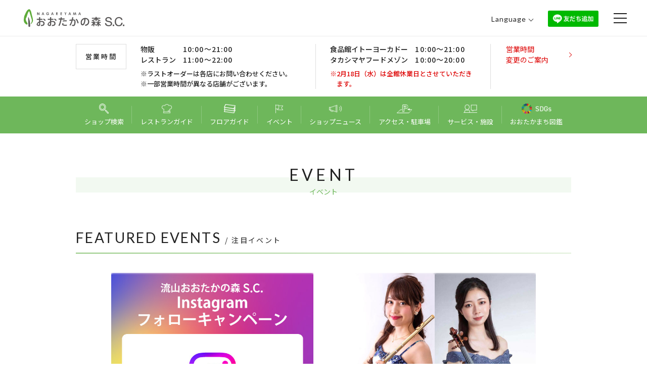

--- FILE ---
content_type: text/html; charset=utf-8
request_url: https://www.otakanomori-sc.com/event/
body_size: 52122
content:
<!DOCTYPE html>
<html lang="ja">
<head>
	<meta charset="UTF-8">
	<meta http-equiv="X-UA-Compatible" content="IE=edge">
	<meta name="viewport" content="width=device-width, initial-scale=1.0, viewport-fit=cover">
	<meta name="format-detection" content="telephone=no">

	<title>イベント一覧 - 流山おおたかの森S.C.</title>

	
						<meta name="keywords" content="流山,おおたかの森,ショッピングセンター,SC,イベント">
	

	
									<meta name="description" content="流山おおたかの森S.C.のイベント情報一覧です。">
			

	<meta property="og:title" content="イベント一覧 - 流山おおたかの森S.C.">
	<meta property="og:type" content="website">
	<meta property="og:image" content="https://www.otakanomori-sc.com/resources/images/ogp.png">
	<meta property="og:url" content="https://www.otakanomori-sc.com/event/">
	<meta property="og:description" content="流山おおたかの森S.C.のイベント情報一覧です。">
	<meta property="og:site_name" content="流山おおたかの森S.C.">
	<meta property="og:locale" content="ja_JP">
	<meta property="fb:admins" content="">
	<meta property="fb:app_id" content="690003384395782">

	
			
	<link rel="stylesheet" href="/resources/css/default.css">
	<link rel="stylesheet" href="/resources/css/vendor.css">
	<link rel="stylesheet" href="/resources/css/layout.css?250730">
	<link rel="stylesheet" href="https://fonts.googleapis.com/css?family=Lato:300,400,700|Noto+Sans+JP:400,500,700&amp;display=swap">
	<script src="https://d.shutto-translation.com/trans.js?id=1516"></script>
	<script type="text/javascript" src="/resources/js/vendor.js"></script>
			
	
	<link rel="stylesheet" href="/resources/css/layout-event.css">
	<link rel="stylesheet" href="/resources/js/jquery-ui/jquery-ui.min.css">
	<script type="text/javascript" src="/resources/js/jquery-ui/jquery-ui.min.js"></script>
	<script type="text/javascript" src="/resources/js/jquery-ui/jquery.ui.datepicker-ja.js"></script>
	<script type="text/javascript" src="/resources/js/spinner/jquery.spinner.js"></script>
	<script type="text/javascript" src="/resources/js/_component/config.js"></script>


	<!-- Global site tag (gtag.js) - Google Analytics -->
<script async src="https://www.googletagmanager.com/gtag/js?id=G-9P1CZ8DPS1"></script>
<script>

window.dataLayer = window.dataLayer || [];
function gtag(){dataLayer.push(arguments);}
gtag('js', new Date());

gtag('config', 'G-9P1CZ8DPS1');

</script>


	<!-- サイト分析用タグ　20170602 -->
	<script type="text/javascript" src="https://d1uwesgwrgqdll.cloudfront.net/oniclient/loader.js" charset="UTF-8" async></script>

	<!-- ファビコン -->
	<link rel="icon" href="/favicon.ico">

	<!-- スマホ用アイコン -->
	<link rel="apple-touch-icon" sizes="180x180" href="/apple-touch-icon.png">

</head>
<body>
	<!-- Google Tag Manager (noscript) -->
	<noscript><iframe src="https://www.googletagmanager.com/ns.html?id=GTM-NVZG7H3M"
	height="0" width="0" style="display:none;visibility:hidden"></iframe></noscript>
	<!-- End Google Tag Manager (noscript) -->
	
	
			

	<div id="fb-root"></div>
	<script async defer crossorigin="anonymous" src="https://connect.facebook.net/ja_JP/sdk.js#xfbml=1&version=v9.0" nonce="Aba9nG5e"></script>

	<div class="g-container">
		<header class="g-header js-g-header">
			<div class="header-main">
				<p class="header-logo">
					<a href="/"><img src="/resources/images/common/logo.svg" alt="流山おおたかの森S.C."></a>
				</p>
				<div class="language-switch js-language">
					<p>
						<span class="icon"><img src="/resources/images/common/icon-lang.png" alt=""></span><span class="text en">Language</span>
					</p>
					<ul class="list">
						<li class="_sp-only"><span class="label en">Language</span></li>
						<li><a data-stt-changelang="ja" data-stt-ignore href="#">日本語</a></li>
						<li><a data-stt-changelang="en" data-stt-ignore href="#">English</a></li>
						<li><a data-stt-changelang="zh-TW" data-stt-ignore href="#">中文（繁體）</a></li>
						<li><a data-stt-changelang="zh-CN" data-stt-ignore href="#">中文（简体）</a></li>
						<li><a data-stt-changelang="ko" data-stt-ignore href="#">한국어</a></li>
					</ul>
				</div>
			<!--				<p class="header-link -member">
					<a href="/register"><span class="icon"><img src="/resources/images/common/icon-member.png" alt=""></span><span class="text">新規会員<span class="_pc-only">登録</span></span></a>
				</p>
			-->
				<p class="header-link -login">
					<a href="https://lin.ee/oHVW5Nu"><img src="https://scdn.line-apps.com/n/line_add_friends/btn/ja.png" alt="友だち追加"></a>
				</p>
				<p class="menu-toggle js-menu-toggle">
					<i></i>
				</p>
			</div>

			<div class="header-info-switch _sp-only js-info-switch">
				<span>営業時間</span>
			</div>
			<div class="header-info js-header-info">
				<div class="adjust-width header-info-inner">
					<p class="menu-close js-info-close">
						<i></i>
					</p>
					<p class="heading">営業時間</p>
									<div class="shop-info-group">
						<div class="shop-info">
	<table>
		<tbody>
			<tr>
				<th>物販</th>
				<td>10:00～21:00</td>
			</tr>
			<tr>
				<th>レストラン</th>
				<td>11:00～22:00</td>
			</tr>
		</tbody>
	</table>
	<div class="note">
		<ul class="indent-list">
			<li>※ラストオーダーは各店にお問い合わせください。</li>
			<li>※一部営業時間が異なる店舗がございます。</li>
		</ul>
	</div>
</div>
<div class="shop-info">
	<table>
		<tbody>
			<tr>
				<th>食品館イトーヨーカドー</th>
				<td>10:00～21:00</td>
			</tr>
			<tr>
				<th>タカシマヤフードメゾン</th>
				<td>10:00～20:00</td>
			</tr>
		</tbody>
	</table>
	<div class="note">
		<ul class="indent-list">
			<li><span style="color:#dd0000;">※2月18日（水）は全館休業日とさせていただきます。</span></li>
		</ul>
	</div>
</div>
										</div>
											<p class="shop-info-link">
							<a href="/information/business_hours"><span><span class="_pc-only">営業時間</span>変更のご案内</span></a>
						</p>
													</div>
			</div>

			<div class="header-bottom-menu js-sp-footer-menu">
				
					<ul class="formal-page-common adjust-width">
	<li>
		<a href="/shop/?mode=search">
			<i class="icon">
				<picture>
					<source srcset="/resources/images/common/icon-foot-navi01.png" media="(max-width:767px)">
					<img src="/resources/images/common/nav-icon-shop.png" alt="">
				</picture>
			</i>
			<p class="text">
				<span>ショップ<span>検索</span></span>
			</p>
		</a>
	</li>
	<li>
		<a href="/restaurant/">
			<i class="icon">
				<picture>
					<source srcset="/resources/images/common/icon-foot-navi02.png" media="(max-width:767px)">
					<img src="/resources/images/common/nav-icon-restaurant.png" alt="">
				</picture>
			</i>
			<p class="text">
				<span>レストラン<span>ガイド</span></span>
			</p>
		</a>
	</li>
	<li>
		<a href="/floor_map">
			<i class="icon">
				<picture>
					<source srcset="/resources/images/common/icon-foot-navi03.png" media="(max-width:767px)">
					<img src="/resources/images/common/nav-icon-floor.png" alt="">
				</picture>
			</i>
			<p class="text">
				<span>フロア<span>ガイド</span></span>
			</p>
		</a>
	</li>
	<li>
		<a href="/event/">
			<i class="icon">
				<picture>
					<source srcset="/resources/images/common/icon-foot-navi04.png" media="(max-width:767px)">
					<img src="/resources/images/common/nav-icon-event.png" alt="">
				</picture>
			</i>
			<p class="text">
				<span>イベント</span>
			</p>
		</a>
	</li>
	<li>
		<a href="/shop_news/">
			<i class="icon">
				<picture>
					<source srcset="/resources/images/common/icon-foot-navi05.png" media="(max-width:767px)">
					<img src="/resources/images/common/nav-icon-news.png" alt="">
				</picture>
			</i>
			<p class="text">
				<span>ショップ<span>ニュース</span></span>
			</p>
		</a>
	</li>
	<li>
		<a href="/information/access">
			<i class="icon">
				<picture>
					<source srcset="/resources/images/common/icon-foot-navi06.png" media="(max-width:767px)">
					<img src="/resources/images/common/nav-icon-access.png" alt="">
				</picture>
			</i>
			<p class="text">
				<span>アクセス・<span>駐車場</span></span>
			</p>
		</a>
	</li>
	<li>
		<a href="/service_guide/">
			<i class="icon">
				<picture>
					<source srcset="/resources/images/common/icon-foot-navi10.png" media="(max-width:767px)">
					<img src="/resources/images/common/nav-icon-service.png" alt="">
				</picture>
			</i>
			<p class="text">サービス・施設</p>
		</a>
	</li>
	<li class="_pc-only">
		<a href="https://otaka.machizukan.com/" target="_blank">
			<i class="icon"><img src="/resources/images/common/nav-icon-sdgs.png" alt=""></i>
			<p class="text">おおたかまち図鑑</p>
		</a>
	</li>
</ul>
				
				
									
			</div>

			<nav class="g-menu js-menu">
				<p class="menu-close js-menu-close">
					<i></i>
				</p>
				<p class="heading">流山おおたかの森S.C.</p>
				<div class="shop-menu">
					<ul class="col1 -top">
						<li>
							<a href="tel:04-7152-3333">
								<i class="icon-left"><img src="/resources/images/common/menu-icon-tel.png" alt="TEL"></i>
								<span class="text">04-7152-3333（代）</span>
							</a>
						</li>
					</ul>
				</div>
				<div class="menu-section shop-menu">
					<ul class="-col2">
						<li class="menu-button">
							<a href="/#OtherFacilities"><span>施設全体エリアマップ</span></a>
						</li>
						<li>
							<a href="/restaurant/"><i class="icon"><img src="/resources/images/common/menu-icon-restaurant.png" alt="Restaurant Guide"></i>
								<p>
									<span><span class="en">Restaurant Guide</span><span>レストラン情報</span></span>
								</p>
							</a>
						</li>
					</ul>
					<ul class="-col4">
						<li>
							<a href="/information/business_hours">
								<i class="icon"><img src="/resources/images/common/menu-icon-time.png" alt="営業時間"></i>
								<p>
									<span>営業時間</span>
								</p>
							</a>
						</li>
						<li>
							<a href="/floor_map">
								<i class="icon"><img src="/resources/images/common/menu-icon-floor.png" alt="フロアガイド"></i>
								<p>
									<span>フロアガイド</span>
								</p>
							</a>
						</li>
						<li>
							<a href="/information/access">
								<i class="icon"><img src="/resources/images/common/menu-icon-access.png" alt="アクセス・駐車場"></i>
								<p>
									<span>アクセス・<br>駐車場</span>
								</p>
							</a>
						</li>
						<li>
							<a href="/service_guide/">
								<i class="icon"><img src="/resources/images/common/menu-icon-service.png" alt="サービス・施設"></i>
								<p>
									<span>サービス・<br>施設</span>
								</p>
							</a>
						</li>
					</ul>
					<ul class="-col4">
						<li>
							<a href="/shop/?mode=search">
								<i class="icon"><img src="/resources/images/common/menu-icon-shop.png" alt="ショップ検索"></i>
								<p>
									<span>ショップ<br>検索</span>
								</p>
							</a>
						</li>
						<li>
							<a href="/shop_news/">
								<i class="icon"><img src="/resources/images/common/menu-icon-news.png" alt="ショップニュース"></i>
								<p>
									<span>ショップ<br>ニュース</span>
								</p>
							</a>
						</li>
						<li>
							<a href="/event/">
								<i class="icon"><img src="/resources/images/common/menu-icon-event.png" alt="イベント"></i>
								<p>
									<span>イベント</span>
								</p>
							</a>
						</li>
						<li>
							<a href="https://otaka.machizukan.com/" target="_blank">
								<i class="icon"><img src="/resources/images/common/menu-icon-sdgs.png" alt="おおたかまち図鑑"></i>
								<p>
									<span class="sml">おおたか<br>まち図鑑</span>
								</p>
							</a>
						</li>
					</ul>
				</div>
				<div class="menu-section other-menu">
					<div class="inner-group">
						<p class="title">＼タカシマヤセゾンカード／<br><span>新規WEB入会キャンペーンは2月15日(日)まで！</span></p>
						<div class="box">
							<div class="item">
								<a href="https://www.otakanomori-sc.com/r/29q.php" target="_blank">
									<p class="image">
										<img src="/resources/images/common/header-takashimaya-card_260116.jpg" alt="タカシマヤセゾンカードキャンペーン">
									</p>
								</a>
							</div>
						</div>
					</div>
					<ul>
						<li><a href="https://loop.otakanomori-sc.com/"><span>おおたかの森LOOP</span><i class="link-icon"></i></a></li>
						<li><a href="/digital_book/"><span>デジタルブック一覧</span><i class="link-icon"></i></a></li>
						<li><a href="https://job-gear.net/otakanomorisc/" target="_blank"><span>スタッフ募集</span><i class="link-icon"></i></a></li>
						<li><a href="https://www.takashimaya.co.jp/store/" target="_blank"><span>高島屋グループ店舗一覧</span><i class="link-icon"></i></a></li>
						<li><a href="https://www.toshin-dev.co.jp/" target="_blank"><span>会社情報</span><i class="link-icon"></i></a></li>
					</ul>
					<ul class="sns-menu">
						<li>
							<div>
								<span>SNS</span><span class="sns-button"><a href="https://www.facebook.com/otakanomori.sc/" target="_blank"><img src="/resources/images/common/icon-facebook.png" alt="facebook"></a><a href="https://x.com/otakanomori_sc" target="_blank"><img src="/resources/images/common/icon-X.png" alt="X"></a><a href="https://www.instagram.com/otakanomori_sc/" target="_blank"><img src="/resources/images/common/icon-insta.png" alt="instagram"></a><a href="https://lin.ee/oHVW5Nu" target="_blank"><img src="/resources/images/common/icon-line.png" alt="line"></a></span>
							</div>
						</li>
					</ul>
				</div>
			</nav>
			<div class="header-menu-bg js-menu-bg"></div>
		</header>

	
		
					

		<main class="g-main">
			
	<div class="adjust-width">
		
	<div class="page-title">
		<h1 class="section-title en">EVENT</h1>
		<p class="section-sub-title">イベント</p>
	</div>

		<section class="section-container">
		<h2 class="title-line">
			<span class="en">FEATURED EVENTS</span><span class="ja">/ 注目イベント</span>
		</h2>
		<div class="post-slider slide-set js-post-slider">
																	<div class="slide-post">
							<a href="https://www.otakanomori-sc.com/event/?id=3383">
								<div class="thumb">
											<img class="js-ofi -bg" src="/file/img/event/0000003383_l.jpg" alt="">
						<img class="js-ofi -contain main" src="/file/img/event/0000003383_l.jpg" alt="">
										</div>
					<div class="contents">
						<p class="tag-group">
													<span class="category -event">イベント</span>
												</p>
											<p class="date">
													2月7日（土）～2月8日（<span class="holiday">日</span>）							<br>
																		</p>
											<div class="title">
													[予告]
																			おおたかの森LOOP<br>
													いどう果樹園 いちご狩り<!--260208--><br>
												</div>
						<div class="excerpt">いどう果樹園が流山にやってくる♪今回はいちごの収穫をご体験いただきます！<!--<span style="color:#cc0000;"><strong>※好評につき、お申込みは締め切りました。ありがとうございました。</strong>
</span>--></div>
					</div>
							</a>
						</div>
																	<div class="slide-post">
							<a href="https://www.otakanomori-sc.com/event/?id=3379">
								<div class="thumb">
											<img class="js-ofi -bg" src="/file/img/event/0000003379_l.png" alt="">
						<img class="js-ofi -contain main" src="/file/img/event/0000003379_l.png" alt="">
										</div>
					<div class="contents">
						<p class="tag-group">
													<span class="category -event">イベント</span>
												</p>
											<p class="date">
													1月31日（土）～2月1日（<span class="holiday">日</span>）							<br>
																		</p>
											<div class="title">
													[予告]
																			流山おおたかの森S.C.<br>
													Instagram フォローキャンペーン<!--260201--><br>
												</div>
						<div class="excerpt">特設会場にてその場で流山おおたかの森S.C.公式アカウントをフォローいただいた方、先着400名様にお菓子いずれか1点をプレゼント！</div>
					</div>
							</a>
						</div>
																	<div class="slide-post">
							<a href="https://www.otakanomori-sc.com/event/?id=3374">
								<div class="thumb">
											<img class="js-ofi -bg" src="/file/img/event/0000003374_l.jpg" alt="">
						<img class="js-ofi -contain main" src="/file/img/event/0000003374_l.jpg" alt="">
										</div>
					<div class="contents">
						<p class="tag-group">
													<span class="category -event">イベント</span>
												</p>
											<p class="date">
													2月14日（土）							<br>
																		</p>
											<div class="title">
													[予告]
																			バレンタインライブ<!--260214--><br>
												</div>
						<div class="excerpt">髙木美里（フルート）、髙倉理紗子（ヴァイオリン）による演奏をお楽しみください。</div>
					</div>
							</a>
						</div>
																	<div class="slide-post">
							<a href="https://www.otakanomori-sc.com/event/?id=3369">
								<div class="thumb">
											<img class="js-ofi -bg" src="/file/img/event/0000003369_l.jpg" alt="">
						<img class="js-ofi -contain main" src="/file/img/event/0000003369_l.jpg" alt="">
										</div>
					<div class="contents">
						<p class="tag-group">
													<span class="category -event">イベント</span>
												</p>
											<div class="title">
																			第16回<br>
													クリスマスリースコンテスト<br />
結果発表<!--260228--><br>
												</div>
						<div class="excerpt">「第16回クリスマスリースコンテスト」の各賞が決定いたしました。素敵な作品をご出展いただきありがとうございました！</div>
					</div>
							</a>
						</div>
																	<div class="slide-post">
							<a href="https://www.otakanomori-sc.com/event/?id=3368">
								<div class="thumb">
											<img class="js-ofi -bg" src="/file/img/event/0000003368_l.jpg" alt="">
						<img class="js-ofi -contain main" src="/file/img/event/0000003368_l.jpg" alt="">
										</div>
					<div class="contents">
						<p class="tag-group">
													<span class="category -event">イベント</span>
												</p>
											<p class="date">
													2月21日（土）							<br>
																		</p>
											<div class="title">
													[予告]
																			秋田男鹿半島からなまはげがやってくる!!<!--260221--><br>
												</div>
						<div class="excerpt">太鼓に合わせ、なまはげがやってくる。太鼓の演奏終了後、ハイタッチ会を行います。</div>
					</div>
							</a>
						</div>
																	<div class="slide-post">
							<a href="https://www.otakanomori-sc.com/event/?id=3361">
								<div class="thumb">
											<img class="js-ofi -bg" src="/file/img/event/0000003361_l.jpg" alt="">
						<img class="js-ofi -contain main" src="/file/img/event/0000003361_l.jpg" alt="">
										</div>
					<div class="contents">
						<p class="tag-group">
													<span class="category -event">イベント</span>
												</p>
											<p class="date">
													2月1日（<span class="holiday">日</span>）							<br>
																		</p>
											<div class="title">
													[予告]
																			豆まきで鬼退治！<!--260201--><br>
												</div>
						<div class="excerpt">豆まきで鬼退治をしよう！終了後にお豆（小袋）のプレゼントもございます。</div>
					</div>
							</a>
						</div>
																	<div class="slide-post">
							<a href="https://www.otakanomori-sc.com/event/?id=3360">
								<div class="thumb">
											<img class="js-ofi -bg" src="/file/img/event/0000003360_l.jpg" alt="">
						<img class="js-ofi -contain main" src="/file/img/event/0000003360_l.jpg" alt="">
										</div>
					<div class="contents">
						<p class="tag-group">
													<span class="category -event">イベント</span>
												</p>
											<p class="date">
													1月31日（土）							<br>
																		</p>
											<div class="title">
													[予告]
																			爆笑厨房車祭<!--260131--><br>
												</div>
						<div class="excerpt">お笑い芸人によるキッチンカーが広場に集合。お笑いライブ、BINGO大会も開催いたします。</div>
					</div>
							</a>
						</div>
																	<div class="slide-post">
							<a href="https://www.otakanomori-sc.com/event/?id=3345">
								<div class="thumb">
											<img class="js-ofi -bg" src="/file/img/event/0000003345_l.jpg" alt="">
						<img class="js-ofi -contain main" src="/file/img/event/0000003345_l.jpg" alt="">
										</div>
					<div class="contents">
						<p class="tag-group">
													<span class="category -event">イベント</span>
												</p>
											<p class="date">
													1月22日（木）～1月27日（火）							<br>
																		</p>
											<div class="title">
													[開催中]
																			沖縄物産展 美ら島市場<!--260127--><br>
												</div>
						<div class="excerpt">海と太陽に恵まれた沖縄からうまいものが大集合!!個性豊かな沖縄の味をたっぷりとご堪能ください。</div>
					</div>
							</a>
						</div>
																	<div class="slide-post">
							<a href="https://www.otakanomori-sc.com/event/?id=3344">
								<div class="thumb">
											<img class="js-ofi -bg" src="/file/img/event/0000003344_l.jpg" alt="">
						<img class="js-ofi -contain main" src="/file/img/event/0000003344_l.jpg" alt="">
										</div>
					<div class="contents">
						<p class="tag-group">
													<span class="category -event">イベント</span>
												</p>
											<p class="date">
																			1月7日（水）・14日（水）・21日（水）・25日（日）・28日（水）
												</p>
											<div class="title">
																			流山おおたかの森 まちなかピアノ<!--260128--><br>
												</div>
						<div class="excerpt">1回10分まで、どなたでもお弾きいただけます。</div>
					</div>
							</a>
						</div>
																	<div class="slide-post">
							<a href="https://www.otakanomori-sc.com/event/?id=3255">
								<div class="thumb">
											<img class="js-ofi -bg" src="/file/img/event/0000003255_l.png" alt="">
						<img class="js-ofi -contain main" src="/file/img/event/0000003255_l.png" alt="">
										</div>
					<div class="contents">
						<p class="tag-group">
													<span class="category -event">イベント</span>
												</p>
											<p class="date">
													11月3日（月・<span class="holiday">祝</span>）～2月14日（土）							<br>
																		</p>
											<div class="title">
													[開催中]
																			流山おおたかの森 イルミネーション<!--251225--><br>
												</div>
						<div class="excerpt">約20万球のイルミネーションが流山おおたかの森を彩ります。</div>
					</div>
							</a>
						</div>
																	<div class="slide-post">
							<a href="https://www.otakanomori-sc.com/event/?id=3256">
								<div class="thumb">
											<img class="js-ofi -bg" src="/file/img/event/0000003256_l.jpg" alt="">
						<img class="js-ofi -contain main" src="/file/img/event/0000003256_l.jpg" alt="">
										</div>
					<div class="contents">
						<p class="tag-group">
													<span class="category -event">イベント</span>
												</p>
											<p class="date">
													11月3日（月・<span class="holiday">祝</span>）～2月14日（土）							<br>
																		</p>
											<div class="title">
													[開催中]
																			こもれびストリート イルミネーション 2025<!--260214--><br>
												</div>
						<div class="excerpt">こもれびストリートの樹木をイルミネーションが彩ります。</div>
					</div>
							</a>
						</div>
																	<div class="slide-post">
							<a href="https://www.otakanomori-sc.com/event/?id=3248">
								<div class="thumb">
											<img class="js-ofi -bg" src="/file/img/event/0000003248_l.jpg" alt="">
						<img class="js-ofi -contain main" src="/file/img/event/0000003248_l.jpg" alt="">
										</div>
					<div class="contents">
						<p class="tag-group">
													<span class="category -event">イベント</span>
												</p>
											<p class="date">
													12月13日（土）～2月23日（月・<span class="holiday">祝</span>）							<br>
																		</p>
											<div class="title">
													[開催中]
																			エキサイティング アイスパーク<!--260223--><br>
												</div>
						<div class="excerpt">平日はフリータイム制、土・日・祝は45分交代制にてお楽しみいただけます。※年末年始は土・日・祝扱い</div>
					</div>
							</a>
						</div>
																	<div class="slide-post">
							<a href="https://www.otakanomori-sc.com/event/?id=3191">
								<div class="thumb">
											<img class="js-ofi -bg" src="/file/img/event/0000003191_l.jpg" alt="">
						<img class="js-ofi -contain main" src="/file/img/event/0000003191_l.jpg" alt="">
										</div>
					<div class="contents">
						<p class="tag-group">
													<span class="category -event">イベント</span>
												</p>
											<p class="date">
																			2026年2月14日（土）までの毎月第二土曜日
												</p>
											<div class="title">
																			おトクがいっぱい！FLAPS DAY<!--260214--><br>
												</div>
						<div class="excerpt">毎月第二土曜日定期開催!!開催日・対象店舗をこちらからチェックしていただけます。</div>
					</div>
							</a>
						</div>
				</div>
	</section>

	<section class="section-container">
		<h2 class="title-line">
			<span class="en">EVENT LIST</span><span class="ja">/ イベント一覧</span>
		</h2>

		<div class="event-search">
	<div class="item">
		<div class="search-switch js-search-switch" data-slide-toggle-target=".js-search-place">場所で検索</div>
		<div class="search-contents js-search-place">
			<div class="inner">
				<form method="get" action="/event/">
					<ul>
																																				<li><a href="/event/?place_group=5"> 森のまち広場</a></li>
																																				<li><a href="/event/?place_group=1">本館 1F ケヤキ広場</a></li>
																																				<li><a href="/event/?place_group=3">本館 1F イーストプラザ<small>（食品館イトーヨーカドー側吹き抜け）</small></a></li>
																																				<li><a href="/event/?place_group=2">本館 1F ウエストプラザ<small>（タカシマヤフードメゾン側吹き抜け）</small></a></li>
																																				<li><a href="/event/?place_group=4"> FLAPS 1F イベントスペース</a></li>
																																				<li><a href="/event/?place_group=6"> こもれびストリート</a></li>
																																				<li><a href="/event/?place_group=0"> その他</a></li>
										</ul>
					<p class="search-place-btn"><button type="submit">全件表示</button></p>
				</form>
			</div>
		</div>
	</div>
	<div class="item">
		<div class="search-switch js-search-switch" data-slide-toggle-target=".js-search-date">日付で検索</div>
		<div class="search-contents js-search-date">
			<div class="inner">
				<div class="calendar-head">
					<p>
						<a href="/event/?date=2026-01-27">本日のイベント</a>
					</p>
					<p>
						<a href="/event/?first_date=2026-01-01&amp;last_date=2026-01-31">今月のイベント</a>
					</p>
					<p>
						<a href="/event/?first_date=2026-02-01&amp;last_date=2026-02-28">来月のイベント</a>
					</p>
				</div>
				<div class="event-calendar">
					<button class="calendar-prev" style="display:none;"></button>
					<button class="calendar-next" style="display:none;"></button>
					<script>
					$(function(){
						function _toggle() {
							var prev = $('.event-calendar .calendar-prev');
							var next = $('.event-calendar .calendar-next');
							if (cur > 0) {
								prev.show();
							} else {
								prev.hide();
							}
							if (cur < max) {
								next.show();
							} else {
								next.hide();
							}
							arr_table.hide().eq(cur).show();
						}

						var arr_table = $('.event-calendar table');
						var cur = 0;
						var max = arr_table.length - 1;
						$('.event-calendar .calendar-prev').bind('click', function(evt){
							if (cur <= 0) return;
							cur--;
							_toggle();
						});
						$('.event-calendar .calendar-next').bind('click', function(evt){
							if (cur >= max) return;
							cur++;
							_toggle();
						});
						arr_table.each(function(index){
							if ($(this).data('is_default')) {
								cur = index;
								$(this).show();
								if (index > 0)   $('.event-calendar .calendar-prev').show();
								if (index < max) $('.event-calendar .calendar-next').show();
							}
						});
					});
					</script>
									<table data-is_default="1" style="display:none;">
						<caption>2026年 1月</caption>
						<thead>
							<tr>
								<th>日</th>
								<th>月</th>
								<th>火</th>
								<th>水</th>
								<th>木</th>
								<th>金</th>
								<th>土</th>
							</tr>
						</thead>
						<tbody>
													<tr>
																																<td>
																		</td>
																																								<td>
																		</td>
																																								<td>
																		</td>
																																								<td>
																		</td>
																																								<td class="-past">
																														1
																												</td>
																																								<td class="-past">
																														2
																												</td>
																																								<td class="-past">
																														3
																												</td>
																						</tr>
													<tr>
																																<td class="-past">
																														4
																												</td>
																																								<td class="-past">
																														5
																												</td>
																																								<td class="-past">
																														6
																												</td>
																																								<td class="-past">
																														7
																												</td>
																																								<td class="-past">
																														8
																												</td>
																																								<td class="-past">
																														9
																												</td>
																																								<td class="-past">
																														10
																												</td>
																						</tr>
													<tr>
																																<td class="-past">
																														11
																												</td>
																																								<td class="-past">
																														12
																												</td>
																																								<td class="-past">
																														13
																												</td>
																																								<td class="-past">
																														14
																												</td>
																																								<td class="-past">
																														15
																												</td>
																																								<td class="-past">
																														16
																												</td>
																																								<td class="-past">
																														17
																												</td>
																						</tr>
													<tr>
																																<td class="-past">
																														18
																												</td>
																																								<td class="-past">
																														19
																												</td>
																																								<td class="-past">
																														20
																												</td>
																																								<td class="-past">
																														21
																												</td>
																																								<td class="-past">
																														22
																												</td>
																																								<td class="-past">
																														23
																												</td>
																																								<td class="-past">
																														24
																												</td>
																						</tr>
													<tr>
																																<td class="-past">
																														25
																												</td>
																																								<td class="-past">
																														26
																												</td>
																																								<td class="-today">
																			<span><a href="/event/?date=2026-01-27">27</a></span>
																		</td>
																																								<td>
																														<a href="/event/?date=2026-01-28">28</a>
																												</td>
																																								<td>
																														<a href="/event/?date=2026-01-29">29</a>
																												</td>
																																								<td>
																														<a href="/event/?date=2026-01-30">30</a>
																												</td>
																																								<td>
																														<a href="/event/?date=2026-01-31">31</a>
																												</td>
																						</tr>
												</tbody>
					</table>
									<table data-is_default="0" style="display:none;">
						<caption>2026年 2月</caption>
						<thead>
							<tr>
								<th>日</th>
								<th>月</th>
								<th>火</th>
								<th>水</th>
								<th>木</th>
								<th>金</th>
								<th>土</th>
							</tr>
						</thead>
						<tbody>
													<tr>
																																<td>
																														<a href="/event/?date=2026-02-01">1</a>
																												</td>
																																								<td>
																														<a href="/event/?date=2026-02-02">2</a>
																												</td>
																																								<td>
																														<a href="/event/?date=2026-02-03">3</a>
																												</td>
																																								<td>
																														<a href="/event/?date=2026-02-04">4</a>
																												</td>
																																								<td>
																														<a href="/event/?date=2026-02-05">5</a>
																												</td>
																																								<td>
																														<a href="/event/?date=2026-02-06">6</a>
																												</td>
																																								<td>
																														<a href="/event/?date=2026-02-07">7</a>
																												</td>
																						</tr>
													<tr>
																																<td>
																														<a href="/event/?date=2026-02-08">8</a>
																												</td>
																																								<td>
																														<a href="/event/?date=2026-02-09">9</a>
																												</td>
																																								<td>
																														<a href="/event/?date=2026-02-10">10</a>
																												</td>
																																								<td>
																														<a href="/event/?date=2026-02-11">11</a>
																												</td>
																																								<td>
																														<a href="/event/?date=2026-02-12">12</a>
																												</td>
																																								<td>
																														<a href="/event/?date=2026-02-13">13</a>
																												</td>
																																								<td>
																														<a href="/event/?date=2026-02-14">14</a>
																												</td>
																						</tr>
													<tr>
																																<td>
																														<a href="/event/?date=2026-02-15">15</a>
																												</td>
																																								<td>
																														<a href="/event/?date=2026-02-16">16</a>
																												</td>
																																								<td>
																														<a href="/event/?date=2026-02-17">17</a>
																												</td>
																																								<td>
																														<a href="/event/?date=2026-02-18">18</a>
																												</td>
																																								<td>
																														<a href="/event/?date=2026-02-19">19</a>
																												</td>
																																								<td>
																														<a href="/event/?date=2026-02-20">20</a>
																												</td>
																																								<td>
																														<a href="/event/?date=2026-02-21">21</a>
																												</td>
																						</tr>
													<tr>
																																<td>
																														<a href="/event/?date=2026-02-22">22</a>
																												</td>
																																								<td>
																														<a href="/event/?date=2026-02-23">23</a>
																												</td>
																																								<td>
																														<a href="/event/?date=2026-02-24">24</a>
																												</td>
																																								<td>
																														<a href="/event/?date=2026-02-25">25</a>
																												</td>
																																								<td>
																														<a href="/event/?date=2026-02-26">26</a>
																												</td>
																																								<td>
																														<a href="/event/?date=2026-02-27">27</a>
																												</td>
																																								<td>
																														<a href="/event/?date=2026-02-28">28</a>
																												</td>
																						</tr>
												</tbody>
					</table>
								</div>
				<form method="get" action="/event/">
					<div class="calendar-search">
						<span class="icon"><img src="/resources/images/common/icon-calendar.svg" alt=""></span>
						<span class="input"><input type="text" name="first_date" value="2026-01-01"></span>
						<span class="tilde">～</span>
						<span class="input"><input type="text" name="last_date" value=""></span>
						<button class="btn" type="submit">絞り込む</button>
					</div>
					<script>
					$(function(){
						var minDate = '2026-01-01';
						var maxDate = '2026-02-28';
					
						$.datepicker.setDefaults($.datepicker.regional['ja']);
						$('.calendar-search input').datepicker({
							dateFormat: 'yy-mm-dd',
							minDate: minDate,
							maxDate: maxDate
						});
					
					});
					</script>
				</form>
			</div>
		</div>
	</div>
</div>

		<h3 class="event-title">
					すべてのイベント				</h3>

			<div id="result" class="post-container -col3">
								<div class="card-post">
			<a href="https://www.otakanomori-sc.com/event/?id=3345">
				<div class="thumb img-fix">
							<img class="js-ofi -bg" src="/file/img/event/0000003345_m.jpg" alt="">
				<img class="js-ofi -contain main" src="/file/img/event/0000003345_m.jpg" alt="">
						</div>
			<div class="contents">
							<p class="date">
					<span class="date-state -open">開催中</span>
					<span>
																	1月22日（木）～1月27日（火）															</span>
				</p>
										<p class="title">
					沖縄物産展 美ら島市場<!--260127--><br>
								</p>
				<p class="tag-group">
					<span class="shop">
											本館 1F イーストプラザ（食品館イトーヨーカドー側吹き抜け）
																</span>
				</p>
			</div>
			</a>
		</div>
					<div class="card-post">
			<a href="https://www.otakanomori-sc.com/event/?id=3344">
				<div class="thumb img-fix">
							<img class="js-ofi -bg" src="/file/img/event/0000003344_m.jpg" alt="">
				<img class="js-ofi -contain main" src="/file/img/event/0000003344_m.jpg" alt="">
						</div>
			<div class="contents">
							<p class="date">
					<span class="date-state "></span>
					<span>
																1月7日（水）・14日（水）・21日（水）・25日（日）・28日（水）
										</span>
				</p>
										<p class="title">
					流山おおたかの森 まちなかピアノ<!--260128--><br>
								</p>
				<p class="tag-group">
					<span class="shop">
											FLAPS 1F イベントスペース
																</span>
				</p>
			</div>
			</a>
		</div>
					<div class="card-post">
			<a href="https://www.otakanomori-sc.com/event/?id=3360">
				<div class="thumb img-fix">
							<img class="js-ofi -bg" src="/file/img/event/0000003360_m.jpg" alt="">
				<img class="js-ofi -contain main" src="/file/img/event/0000003360_m.jpg" alt="">
						</div>
			<div class="contents">
							<p class="date">
					<span class="date-state -notice">予告</span>
					<span>
																	1月31日（土）															</span>
				</p>
										<p class="title">
					爆笑厨房車祭<!--260131--><br>
								</p>
				<p class="tag-group">
					<span class="shop">
											森のまち広場
																</span>
				</p>
			</div>
			</a>
		</div>
					<div class="card-post">
			<a href="https://www.otakanomori-sc.com/event/?id=3379">
				<div class="thumb img-fix">
							<img class="js-ofi -bg" src="/file/img/event/0000003379_m.png" alt="">
				<img class="js-ofi -contain main" src="/file/img/event/0000003379_m.png" alt="">
						</div>
			<div class="contents">
							<p class="date">
					<span class="date-state -notice">予告</span>
					<span>
																	1月31日（土）～2月1日（<span class="holiday">日</span>）															</span>
				</p>
										<div class="prelude">流山おおたかの森S.C.</div>
							<p class="title">
					Instagram フォローキャンペーン<!--260201--><br>
								</p>
				<p class="tag-group">
					<span class="shop">
											森のまち広場
																</span>
				</p>
			</div>
			</a>
		</div>
					<div class="card-post">
			<a href="https://www.otakanomori-sc.com/event/?id=3361">
				<div class="thumb img-fix">
							<img class="js-ofi -bg" src="/file/img/event/0000003361_m.jpg" alt="">
				<img class="js-ofi -contain main" src="/file/img/event/0000003361_m.jpg" alt="">
						</div>
			<div class="contents">
							<p class="date">
					<span class="date-state -notice">予告</span>
					<span>
																	2月1日（<span class="holiday">日</span>）															</span>
				</p>
										<p class="title">
					豆まきで鬼退治！<!--260201--><br>
								</p>
				<p class="tag-group">
					<span class="shop">
										</span>
				</p>
			</div>
			</a>
		</div>
					<div class="card-post">
			<a href="https://www.otakanomori-sc.com/event/?id=3383">
				<div class="thumb img-fix">
							<img class="js-ofi -bg" src="/file/img/event/0000003383_m.jpg" alt="">
				<img class="js-ofi -contain main" src="/file/img/event/0000003383_m.jpg" alt="">
						</div>
			<div class="contents">
							<p class="date">
					<span class="date-state -notice">予告</span>
					<span>
																	2月7日（土）～2月8日（<span class="holiday">日</span>）															</span>
				</p>
										<div class="prelude">おおたかの森LOOP</div>
							<p class="title">
					いどう果樹園 いちご狩り<!--260208--><br>
								</p>
				<p class="tag-group">
					<span class="shop">
											FLAPS 1F イベントスペース
																</span>
				</p>
			</div>
			</a>
		</div>
					<div class="card-post">
			<a href="https://www.otakanomori-sc.com/event/?id=3376">
				<div class="thumb img-fix">
							<img class="js-ofi -bg" src="/file/img/event/0000003376_m.jpg" alt="">
				<img class="js-ofi -contain main" src="/file/img/event/0000003376_m.jpg" alt="">
						</div>
			<div class="contents">
							<p class="date">
					<span class="date-state -notice">予告</span>
					<span>
																	2月11日（水・<span class="holiday">祝</span>）															</span>
				</p>
										<div class="prelude">おおたかの森LOOP</div>
							<p class="title">
					廃材を使ったデザイナー体験！～廃材を使って自分だけのアート作品を作ってみよう！【壁紙編】<!--260211--><br>
								</p>
				<p class="tag-group">
					<span class="shop">
											FLAPS 1F イベントスペース
																</span>
				</p>
			</div>
			</a>
		</div>
					<div class="card-post">
			<a href="https://www.otakanomori-sc.com/event/?id=3378">
				<div class="thumb img-fix">
							<img class="js-ofi -bg" src="/file/img/event/0000003378_m.jpg" alt="">
				<img class="js-ofi -contain main" src="/file/img/event/0000003378_m.jpg" alt="">
						</div>
			<div class="contents">
							<p class="date">
					<span class="date-state -notice">予告</span>
					<span>
																	2月13日（金）															</span>
				</p>
										<div class="prelude">おおたかの森LOOP</div>
							<p class="title">
					ママのランチ会～親子サロンBLOOM<!--260213--><br>
								</p>
				<p class="tag-group">
					<span class="shop">
											FLAPS 1F イベントスペース
																</span>
				</p>
			</div>
			</a>
		</div>
					<div class="card-post">
			<a href="https://www.otakanomori-sc.com/event/?id=3374">
				<div class="thumb img-fix">
							<img class="js-ofi -bg" src="/file/img/event/0000003374_m.jpg" alt="">
				<img class="js-ofi -contain main" src="/file/img/event/0000003374_m.jpg" alt="">
						</div>
			<div class="contents">
							<p class="date">
					<span class="date-state -notice">予告</span>
					<span>
																	2月14日（土）															</span>
				</p>
										<p class="title">
					バレンタインライブ<!--260214--><br>
								</p>
				<p class="tag-group">
					<span class="shop">
											森のまち広場
																</span>
				</p>
			</div>
			</a>
		</div>
		</div>
		<!--  +nl-->

					<p class="more-button"></p>

			<script>
			$(function(){
				var is_loading = false;
				var url = '';
				url += DEST.DIR+'/json/event/index';
				if ($(window).width() < 768) {
					url += '_msp';
				} else {
					url += '_std';
				}
				url += '?offset=1';
				$('.more-button').bind('click', function(evt){
					if (is_loading) return;
					is_loading = true;

					var btn = $(this);
					btn.spinner();

					$.getJSON(url, function(json){
						is_loading = false;
						btn.spinner('remove');
						if (!json.is_ok) return;

						$('.post-container').append(json.html);
						if (json.has_more) {
							url = json.url;
						} else {
							$('.more-button').remove();
						}
					});
				});
			});
			</script>
				</section>

	</div>

	<div class="banner-slider js-banner-slider">
			<div class="slide-item">
					<a href="/event/"><img src="/file/img/top2/0000001508_s.jpg" alt=""></a>
				</div>
			<div class="slide-item">
					<a href="/takashimaya-card/"><img src="/file/img/top5/0000001508_s.jpg" alt=""></a>
				</div>
			<div class="slide-item">
					<a href="https://www.otakanomori-sc.com/r/27j.php" target="_blank"><img src="/file/img/top4/0000001508_s.jpg" alt=""></a>
				</div>
			<div class="slide-item">
					<a href="https://dpoint.docomo.ne.jp/cp_7/takashimaya_260121_6769/index.html" target="_blank"><img src="/file/img/top0/0000001508_s.jpg" alt=""></a>
				</div>
			<div class="slide-item">
					<a href="https://www.otakanomori-sc.com/event/?id=2543"><img src="/file/img/top6/0000001508_s.png" alt=""></a>
				</div>
			<div class="slide-item">
					<a href="https://www.otakanomori-sc.com/shopfile/?id=2632"><img src="/file/img/top3/0000001508_s.jpg" alt=""></a>
				</div>
			<div class="slide-item">
					<a href="/sc_kids/"><img src="/file/img/top11/0000001508_s.jpg" alt=""></a>
				</div>
			<div class="slide-item">
					<a href="https://www.otakanomori-sc.com/feature/?id=1104"><img src="/file/img/top8/0000001508_s.jpg" alt=""></a>
				</div>
			<div class="slide-item">
					<a href="https://www.otakanomori-sc.com/notice/?id=2635" target="_blank"><img src="/file/img/top1/0000001508_s.jpg" alt=""></a>
				</div>
		</div>

		</main>

		
					
	

		<footer class="g-footer js-g-footer">
			<p class="pagetop js-pagetop"></p>
			<div class="adjust-width">
				<div class="foot-top">
					<p class="foot-logo"><a href="/"><img src="/resources/images/common/logo.svg" alt="流山おおたかの森S.C."></a></p>
					<div class="foot-address">
						<p>〒270-0139 <span>千葉県流山市おおたかの森南1-5-1</span></p>
						<p>流山おおたかの森S.C.代表番号： <span>04-7152-3333</span></p>
					</div>
					<div class="foot-note">
						・当サイトの表示価格は、消費税を含む総額で表示しております。<br>
						・SNSやサイト内コンテンツの過去ログ等については、掲載時点の消費税率（5％または8％）で表記している内容が一部ございます。<br>
						・商品のご利用方法により税率が変更となる場合がございます。<br>
						・詳しくは各店舗までお問い合わせください。<br>
						・妊娠中・授乳期の飲酒は胎児・乳児の発育に悪影響を与えるおそれがあります。<br>
					</div>
					<p class="foot-button"><a class="l-button" href="https://www.takashimaya.co.jp/store/" target="_blank"><span class="arrow">他の店舗を見る</span></a></p>
				</div>
			</div>
			<div class="foot-bottom">
				<div class="adjust-width">
					<ul>
						<li><a href="https://www.toshin-dev.co.jp/" target="_blank">企業情報</a></li>
						<li><a href="https://www.toshin-dev.co.jp/privacy/" target="_blank">プライバシーポリシー</a></li>
						<li><a href="/docs/attention">サイトご利用上の注意</a></li>
						<li><a href="/docs/social_media">ソーシャルメディアガイドライン</a></li>
						<li><a href="https://www.takashimaya.co.jp/aboutinfo/webaccessibility.html" target="_blank">ウェブアクセシビリティ方針</a></li>
						<li><a href="/sitemap">サイトマップ</a></li>
					</ul>
					<p class="copyright">©Nagareyama Otakanomori S.C.</p>
				</div>
			</div>
		</footer>
	</div>

	
		<script type="text/javascript" src="/resources/js/common.min.js"></script>
	
	<script type="text/javascript" src="/resources/js/event.min.js"></script>

	<script>
	$(function(){
		if (location.search === '') return;

		var h = 320;
		if ($(window).width() < 768) h = 170;
		var offset = $('#result').offset();
		scrollTo(0, offset.top - h);
	});
	</script>


</body>
</html>

--- FILE ---
content_type: text/css
request_url: https://www.otakanomori-sc.com/resources/css/layout.css?250730
body_size: 66074
content:
@charset "UTF-8";
/* =====
 * サイト全体共通レイアウト
============================================================================= */
html {
  font-size: 16px;
}

body {
  margin: 0;
  font-family: "Noto Sans JP", sans-serif;
  color: #222222;
  line-height: 1.8;
  -webkit-font-smoothing: antialiased;
  -moz-osx-font-smoothing: grayscale;
  -webkit-text-size-adjust: 100%;
}

body.-js-fixed {
  width: 100%;
  height: 100%;
  overflow-y: hidden;
}

/* -----
 * tag setting
----------------------------------------------------------------------------- */
h1,
h2,
h3,
h4,
h5,
h6 {
  margin: 1.3em 0 1em;
}

h1:first-child,
h2:first-child,
h3:first-child,
h4:first-child,
h5:first-child,
h6:first-child {
  margin-top: 0;
}

p,
ul,
ol,
table {
  margin: 1em 0;
}

p:last-child,
ul:last-child,
ol:last-child,
table:last-child {
  margin-bottom: 0;
}

p:first-child,
ul:first-child,
ol:first-child,
table:first-child {
  margin-top: 0;
}

img {
  vertical-align: bottom;
  max-width: 100%;
}

* {
  box-sizing: border-box;
}

/* -----
 * サイト内共通class
----------------------------------------------------------------------------- */
.adjust-width {
  width: 980px;
  margin-left: auto;
  margin-right: auto;
}

/** font **/
.en {
  font-family: "Lato", sans-serif;
}

/** 画像 **/
.js-ofi {
  object-fit: cover;
  font-family: "object-fit: cover";
}

.js-ofi.-contain {
  object-fit: contain;
  font-family: "object-fit: contain";
}

.text-indent {
  text-indent: -1em;
  padding-left: 1em;
}

span.text-indent {
  display: inline-block;
}

.indent-list {
  padding: 0;
  list-style: none;
}

.indent-list li {
  text-indent: -1em;
  padding-left: 1em;
}

.d-ibk {
  display: inline-block;
}

.c-red {
  color: #dd0000;
}

/* -----
 * サイト内共通 js class
----------------------------------------------------------------------------- */
.-js-slide-toggle-trig,
[data-tab-target],
[data-tab-switch] {
  -webkit-user-select: none;
      -ms-user-select: none;
          user-select: none;
}

.tab-switch-target,
.-js-tab-target-hide,
.-js-tab-switch-hide {
  display: none;
}

.-js-tab-target-show,
.-js-tab-switch-show {
  display: block;
  animation: fade-in 0.25s ease-out;
}

@keyframes fade-in {
  0% {
    display: none;
    opacity: 0;
    -ms-filter: "progid:DXImageTransform.Microsoft.Alpha(Opacity=0)";
  }
  1% {
    display: block;
    opacity: 0;
    -ms-filter: "progid:DXImageTransform.Microsoft.Alpha(Opacity=0)";
  }
  100% {
    display: block;
    opacity: 1;
    -ms-filter: "progid:DXImageTransform.Microsoft.Alpha(Opacity=100)";
  }
}

/* -----
 * g-container
----------------------------------------------------------------------------- */
.g-container {
  min-width: 1050px;
  padding-top: 72px;
}

.g-main {
  padding-top: 70px;
}

/* -----
 * g-header
----------------------------------------------------------------------------- */
.menu-toggle i, .menu-toggle i:before, .menu-toggle i:after, .menu-close i:before, .menu-close i:after {
  display: block;
  position: absolute;
  left: 0;
  top: 50%;
  width: 26px;
  height: 2px;
  background: #222222;
}

.g-header a {
  display: block;
  text-decoration: none;
}

.header-main {
  position: fixed;
  top: 0;
  left: 0;
  display: -ms-flexbox;
  display: flex;
  -ms-flex-align: center;
      align-items: center;
  width: 100%;
  height: 72px;
  min-width: 900px;
  padding: 0 40px;
  background: #fff;
  border-bottom: 1px solid #ececec;
  transition: height 0.3s, border 0.2s;
  z-index: 97;
}

.header-main .header-logo {
  -ms-flex: 0 1 auto;
      flex: 0 1 auto;
  width: 213px;
  margin: 0 auto 0 0;
  transition: width 0.3s;
  line-height: 1.2;
}

.header-main .header-logo img {
  color: #6eb75b;
  font-size: 14px;
  font-size: 0.875rem;
}

.language-switch {
  -ms-flex: 0 1 auto;
      flex: 0 1 auto;
  position: relative;
  margin: 0 0 0 30px;
  -webkit-user-select: none;
      -ms-user-select: none;
          user-select: none;
}

.language-switch p {
  display: inline-block;
  position: relative;
  margin: 0;
  padding: 0 0.9em;
  font-size: 14px;
  font-size: 0.875rem;
  letter-spacing: 0.075em;
  cursor: pointer;
}

.language-switch p .icon {
  display: none;
}

.language-switch p:after {
  content: "";
  display: block;
  width: 6px;
  height: 6px;
  position: absolute;
  top: 50%;
  border-top: 1px solid;
  border-right: 1px solid;
  right: 0;
  transform: rotate(135deg);
  border-color: #222222;
  margin-top: -3px;
}

.language-switch .list {
  list-style: none;
  position: absolute;
  top: 30px;
  left: 3px;
  margin: 0;
  padding: 0 5px;
  background: #6eb75b;
  width: 100px;
  height: 0;
  min-height: 0;
  overflow: hidden;
  box-shadow: 0 0 8px rgba(0, 0, 0, 0.15);
  transition: min-height 0.3s;
  font-size: 12px;
  font-size: 0.75rem;
  z-index: 10;
}

.language-switch .list li:not(:last-child) {
  border-bottom: 1px solid #8dc77f;
}

.language-switch .list li a {
  text-decoration: none;
  color: #fff;
  text-align: center;
  padding: 5px 0;
}

.language-switch.-js-slide-toggle-trig-open p {
  color: #6eb75b;
}

.language-switch.-js-slide-toggle-trig-open p:after {
  border-color: #6eb75b;
}

.header-link {
  -ms-flex: 0 1 auto;
      flex: 0 1 auto;
  margin: 0 0 0 30px;
}

.header-link a {
  position: relative;
  color: inherit;
  font-size: 13px;
  font-size: 0.8125rem;
}

.header-link a > span {
  display: inline-block;
  vertical-align: middle;
}

.header-link a .icon {
  width: 16px;
  margin-right: 6px;
  line-height: 1;
}

.header-link.-login {
  width: 100px;
  margin-top: 3px;
}

.menu-toggle {
  width: 26px;
  height: 26px;
  margin: 0 0 0 30px;
  cursor: pointer;
  position: relative;
  -webkit-user-select: none;
      -ms-user-select: none;
          user-select: none;
}

.menu-toggle i {
  margin-top: -1px;
}

.menu-toggle i:before, .menu-toggle i:after {
  content: "";
}

.menu-toggle i:before {
  margin-top: -10px;
}

.menu-toggle i:after {
  margin-top: 8px;
}

.header-info {
  padding: 15px;
  font-size: 14px;
  font-size: 0.875rem;
  line-height: 1.54;
}

.header-info .header-info-inner {
  display: -ms-flexbox;
  display: flex;
}

.header-info .menu-close {
  display: none;
}

.header-info .heading {
  -ms-flex: 0 0 auto;
      flex: 0 0 auto;
  width: 100px;
  height: 50px;
  line-height: 48px;
  margin: 0;
  border: 1px solid #dedede;
  text-align: center;
  font-weight: 500;
  font-size: 13.008px;
  font-size: 0.813rem;
  letter-spacing: 0.2em;
}

.header-info .shop-info-group {
  -ms-flex: 1 1 auto;
      flex: 1 1 auto;
  width: calc(100% - 160px);
  display: -ms-flexbox;
  display: flex;
}

.header-info .shop-info {
  -ms-flex: 1 1 auto;
      flex: 1 1 auto;
  width: 50%;
  padding: 0 28px;
  font-size: 14px;
  font-size: 0.875rem;
  font-weight: 500;
}

.header-info .shop-info:nth-child(2) {
  width: 46%;
  border-left: 1px solid #dedede;
}

.header-info .shop-info .title {
  display: inline-block;
  padding-right: 1em;
}

.header-info .shop-info table {
  margin: 0;
}

.header-info .shop-info table th, .header-info .shop-info table td {
  font-weight: 500;
  text-align: left;
  vertical-align: top;
}

.header-info .shop-info table th {
  padding-right: 1em;
}

.header-info .shop-info table td {
  letter-spacing: 0.08em;
}

.header-info .shop-info .caution {
  margin-top: 0.3em;
  color: #dd0000;
  font-size: 12px;
  font-size: 0.75rem;
}

.header-info .shop-info-link {
  -ms-flex: 0 0 auto;
      flex: 0 0 auto;
  width: 160px;
  margin: 0 0 0 auto;
  border-left: 1px solid #dedede;
}

.header-info .shop-info-link a {
  font-size: 14px;
  font-size: 0.875rem;
  color: #dd0000;
}

.header-info .shop-info-link a > span {
  position: relative;
  padding: 0 10px 0 30px;
}

.header-info .shop-info-link a > span:after {
  content: "";
  display: block;
  width: 6px;
  height: 6px;
  position: absolute;
  top: 50%;
  border-top: 1px solid;
  border-right: 1px solid;
  right: 0;
  transform: rotate(45deg);
  border-color: #dd0000;
  margin-top: -3px;
}

.header-info .shop-info-link a span {
  display: block;
}

.header-info .shop-info .note {
  margin-top: .5em;
  font-size: 13px;
  font-size: 0.8125rem;
}

.header-bottom-menu {
  background: #6eb75b;
  text-align: center;
}

.header-bottom-menu ul {
  display: -ms-flexbox;
  display: flex;
  -ms-flex-pack: justify;
      justify-content: space-between;
  padding: 0;
  list-style: none;
  margin: 0 auto;
}

.header-bottom-menu ul li {
  position: relative;
  display: inline-block;
  -ms-flex: 1 1 auto;
      flex: 1 1 auto;
}

.header-bottom-menu ul li:not(._pc-only):before {
  display: block;
  content: "";
  position: absolute;
  right: 0;
  top: 50%;
  border-right: 1px solid #8dc77f;
  height: 35px;
  transform: translate(0, -50%);
}

.header-bottom-menu ul li a {
  padding: 12px 0;
  color: #fff;
  font-size: 0;
  line-height: 1.7;
  transition: padding 0.3s;
}

.header-bottom-menu ul li a > * {
  display: inline-block;
  vertical-align: middle;
  font-size: 13.008px;
  font-size: 0.813rem;
}

.header-bottom-menu ul li .icon {
  height: 1.572em;
  vertical-align: middle;
  margin-bottom: 6px;
  display: block;
}

.header-bottom-menu ul li .icon img {
  max-height: 100%;
  width: auto;
}

.header-bottom-menu ul li .text {
  margin: 0;
}

.menu-close {
  position: relative;
  float: right;
  width: 26px;
  height: 26px;
  cursor: pointer;
  margin: 0 40px 20px 0;
}

.menu-close i:before, .menu-close i:after {
  content: "";
  background: #fff;
}

.menu-close i:before {
  transform: rotate(45deg);
}

.menu-close i:after {
  transform: rotate(-45deg);
}

.g-menu {
  position: fixed;
  top: 0;
  right: 0;
  width: 100%;
  height: 100%;
  max-width: 460px;
  background: #6eb75b;
  color: #fff;
  text-align: center;
  z-index: 100;
  padding: 28px 0 0;
  overflow: auto;
  line-height: 1.31;
  transform: translate3d(100%, 0, 0);
  transition: transform 0.4s;
  /** open **/
}

.g-menu .heading {
  clear: right;
  font-weight: bold;
  font-size: 18px;
  font-size: 1.125rem;
  margin: 0 0 1em;
  letter-spacing: 0.1em;
}

.g-menu ul {
  padding: 0;
  list-style: none;
  margin: 0;
}

.g-menu a {
  color: #fff;
}

.g-menu .menu-section {
  border-top: 5px solid #8dc77f;
}

.g-menu .shop-menu {
  padding: 0 15px;
}

.g-menu .shop-menu ul {
  display: -ms-flexbox;
  display: flex;
  -ms-flex-wrap: wrap;
      flex-wrap: wrap;
}

.g-menu .shop-menu ul li {
  -ms-flex: 1 1 auto;
      flex: 1 1 auto;
  padding: 5px 3px;
  font-size: 13px;
  font-size: 0.8125rem;
}

.g-menu .shop-menu ul li:not(:last-child) a:before {
  content: "";
  width: 1px;
  height: 100%;
  background: #8dc77f;
  position: absolute;
  right: -3px;
  top: 0;
  bottom: 0;
  margin: auto;
}

.g-menu .shop-menu ul.-col2 li:first-child a:before {
  content: none;
}

.g-menu .shop-menu ul li a {
  padding: 10px 0;
  height: 100%;
  position: relative;
}

.g-menu .shop-menu ul.-col3 li a {
  padding: 5px 0;
}

.g-menu .shop-menu ul li a .icon-left {
  display: inline-block;
  height: 1.429em;
  margin-right: 0.3em;
  vertical-align: middle;
}

.g-menu .shop-menu ul li a .icon-left img {
  max-height: 100%;
  width: auto;
}

.g-menu .shop-menu ul li a .icon {
  display: block;
  height: 33px;
}

.g-menu .shop-menu ul li a .icon img {
  max-height: 100%;
  width: auto;
}

.g-menu .shop-menu ul li a p {
  display: table;
  width: 100%;
  height: 2.62em;
  margin: 0.5em 0 0;
}

.g-menu .shop-menu ul li a p > span {
  display: table-cell;
  vertical-align: middle;
}

.g-menu .shop-menu ul li a:hover {
  opacity: 0.7;
  -ms-filter: "progid:DXImageTransform.Microsoft.Alpha(Opacity=70)";
}

.g-menu .shop-menu ul.col1 li {
  width: 100%;
}

.g-menu .shop-menu ul.-col3 li {
  width: calc(100% / 3 - 1px);
}

.g-menu .shop-menu ul.-col3 li a:after {
  content: "";
  width: 100%;
  height: 1px;
  background: #8dc77f;
  position: absolute;
  right: 0;
  left: 0;
  top: -5px;
  margin: auto;
}

.g-menu .shop-menu ul.-col4 li {
  width: 25%;
  position: relative;
}

.g-menu .shop-menu ul.-col4 li a:after {
  content: "";
  width: 100%;
  height: 1px;
  background: #8dc77f;
  position: absolute;
  right: 0;
  left: 0;
  top: -5px;
  margin: auto;
}

.g-menu .shop-menu ul.-top {
  margin-bottom: 12px;
}

.g-menu .shop-menu ul.-top li a {
  padding: 2px 0;
  font-size: 14px;
  font-size: 0.875rem;
}

/* .g-menu .shop-menu ul.-bottom {
  border-top: 1px solid #8dc77f;
} */

.g-menu .shop-menu ul.-col2 li:first-child {
  flex-basis: 50%;
}

.g-menu .shop-menu ul.-col2 li:last-child {
  flex-basis: 50%;
}

.g-menu .shop-menu ul.-col2 li:last-child a {
  font-size: 12px;
  font-size: 0.75rem;
}

.g-menu .shop-menu ul.-col2 li:last-child a .en {
  display: block;
  font-size: 1.5em;
  letter-spacing: 0.075em;
}

.g-menu .menu-button {
  margin: 10px 0;
}

.g-menu .menu-button a {
  position: relative;
  display: -ms-flexbox;
  display: flex;
  -ms-flex-align: center;
      align-items: center;
  height: 50px;
  padding: 5px 25px;
  background: #fff;
  color: #6eb75b;
  text-align: center;
  font-size: 14px;
  font-size: 0.875rem;
}

.g-menu .menu-button a > span {
  display: block;
  width: 100%;
}

.g-menu .menu-button a:after {
  content: "";
  display: block;
  width: 8px;
  height: 8px;
  position: absolute;
  top: 50%;
  border-top: 1px solid;
  border-right: 1px solid;
  transform: rotate(45deg);
  right: 10px;
  margin-top: -4px;
  border-color: #6eb75b;
}

.g-menu .other-menu {
  padding: 0 15px;
}

.g-menu .other-menu ul:nth-of-type(1) {
  margin-top: 30px;
}

.g-menu .other-menu li {
  border-bottom: 1px solid #8dc77f;
  text-align: left;
}

.g-menu .other-menu li:first-of-type {
  border-top: 1px solid #8dc77f;
}

.g-menu .other-menu li > * {
  display: -ms-flexbox;
  display: flex;
  -ms-flex-align: center;
      align-items: center;
  width: 100%;
  height: 74px;
}

.g-menu .other-menu li > * > * {
  -ms-flex: 0 1 auto;
      flex: 0 1 auto;
}

.g-menu .other-menu li .link-icon {
  display: inline-block;
  position: relative;
  width: 14px;
  height: 20px;
  margin-left: auto;
}

.g-menu .other-menu li .link-icon:before {
  content: "";
  display: block;
  width: 8px;
  height: 8px;
  position: absolute;
  top: 50%;
  border-top: 2px solid;
  border-right: 2px solid;
  transform: rotate(45deg);
  left: 0;
  margin-top: -4px;
}

.g-menu .inner-group {
  margin: 30px 0 0;
}

.g-menu .inner-group .title {
  margin: 0;
  padding: 0.463em;
  background: #e4f3e2;
  /*color: #6eb75b;*/
  color: #444;
  font-size: 18px;
  font-size: 1.125rem;
  line-height: 1.3;
  letter-spacing: 0.025em;
  font-weight: 700;
}
.g-menu .inner-group .title span {
  font-size: 14px;
  font-size: 0.875rem;
}

.g-menu .inner-group .box {
  border: 1px solid #8dc77f;
  border-top: none;
  padding: 20px 0 10px;
}

.g-menu .inner-group .box .item {
  padding: 0 14px;
}

.g-menu .inner-group .box .item .image {
  margin: 0 auto 15px;
}

.g-menu .inner-group .box .item .text {
  margin: 0;
}

.g-menu .sns-menu {
  background: #468038;
  margin: 30px -15px 0;
}

.g-menu .sns-menu li {
  padding: 0 15px;
  border-color: #6eb75b;
}

.g-menu .sns-menu li:last-child {
  border-bottom: none;
}

.g-menu .sns-menu li > * {
  height: 70px;
}

.g-menu .sns-menu .sns-button {
  display: block;
  margin-left: auto;
}

.g-menu .sns-menu a {
  display: inline-block;
  width: 44px;
  margin: 0 4px;
  border: 1px solid #fff;
  border-radius: 50%;
  text-align: center;
}

.g-menu.-js-open {
  transform: translate3d(0, 0, 0);
}

.header-menu-bg {
  display: none;
  position: fixed;
  top: 0;
  left: 0;
  right: 0;
  bottom: 0;
  background: rgba(0, 0, 0, 0.6);
  z-index: 99;
}

/* -----
 * g-footer
----------------------------------------------------------------------------- */
.bottom-menu {
  display: none;
}

.g-footer {
  border-top: 1px solid #ccc;
  padding-top: 77px;
  margin-top: 120px;
}

.pagetop {
  position: fixed;
  right: 20px;
  bottom: 20px;
  z-index: 95;
  margin: 0;
  width: 70px;
  height: 70px;
  background: #6eb75b;
  background-size: contain;
  border-radius: 50%;
  cursor: pointer;
  display: none;
}

.pagetop:before {
  content: "";
  display: block;
  width: 16px;
  height: 16px;
  border-top: 2px solid #fff;
  border-right: 2px solid #fff;
  position: absolute;
  top: 50%;
  left: 50%;
  transform: rotate(-39deg) skew(10deg);
  margin: -4px 0 0 -8.6px;
}

.g-footer .foot-top {
  display: -ms-flexbox;
  display: flex;
  -ms-flex-wrap: wrap;
      flex-wrap: wrap;
  margin-bottom: 80px;
}

.g-footer .foot-logo {
  -ms-flex: 0 0 auto;
      flex: 0 0 auto;
  -ms-flex-item-align: center;
      -ms-grid-row-align: center;
      align-self: center;
  width: 206px;
  margin: 0 30px 30px 0;
}

.g-footer .foot-address {
  width: calc(100% - 236px);
  margin-bottom: 30px;
  font-size: 14px;
  font-size: 0.875rem;
}

.g-footer .foot-address p {
  margin: 0;
}

.g-footer .foot-address p span {
  display: inline-block;
}

.g-footer .foot-note {
  width: calc(100% - 230px);
  font-size: 12px;
  font-size: 0.75rem;
}

.g-footer .foot-button {
  width: 220px;
  margin: 0 0 0 auto;
}

.g-footer .foot-bottom {
  background: #6eb75b;
  color: #fff;
  padding: 20px;
}

.g-footer .foot-bottom > div:after {
  content: "";
  display: block;
  clear: both;
}

.g-footer .foot-bottom ul {
  padding: 0;
  list-style: none;
  float: left;
  margin: 0;
  font-size: 13.008px;
  font-size: 0.813rem;
}

.g-footer .foot-bottom ul li {
  display: inline-block;
  margin-right: 1em;
}

.g-footer .foot-bottom ul li a {
  display: block;
  text-decoration: none;
  color: #fff;
}

.g-footer .foot-bottom .copyright {
  margin: 0;
  float: right;
  font-size: 12px;
  font-size: 0.75rem;
}

/* -----
 * 共通パーツ
----------------------------------------------------------------------------- */
/** button **/
.l-button {
  display: -ms-flexbox;
  display: flex;
  -ms-flex-align: center;
      align-items: center;
  position: relative;
  height: 50px;
  max-width: 256px;
  margin: 0 auto;
  text-align: center;
  text-decoration: none;
  background: #fff;
  color: #6eb75b;
  border: 1px solid #6eb75b;
  line-height: 1.4;
  transition: color 0.3s ease-out, background 0.3s ease-out;
}

.l-button:before, .l-button:after {
  content: '';
  display: block;
  position: absolute;
  border-color: #6eb75b;
  border-style: solid;
  width: 20px;
  height: 20px;
  box-sizing: border-box;
  transition: width 0.3s ease-in-out, height 0.3s ease-in-out;
}

.l-button:before {
  top: -5px;
  left: -5px;
  border-width: 1px 0 0 1px;
  z-index: 2;
}

.l-button:after {
  bottom: -5px;
  right: -5px;
  border-width: 0 1px 1px 0;
}

.l-button > span {
  display: block;
  position: relative;
  width: 100%;
  padding: 0 0.5em;
  font-size: 14px;
  font-size: 0.875rem;
}

.l-button > span.arrow {
  padding: 0 30px;
}

.l-button > span.arrow:after {
  content: "";
  display: block;
  width: 7px;
  height: 7px;
  position: absolute;
  top: 50%;
  border-top: 1px solid;
  border-right: 1px solid;
  transform: rotate(45deg);
  border-color: #6eb75b;
  right: 21px;
  margin-top: -4px;
  transition: right 0.3s ease-out;
}

.l-button > span.arrow.-left:after {
  right: auto;
  left: 20px;
  transform: rotate(-135deg);
}

.l-button:hover {
  opacity: 1;
  -ms-filter: "progid:DXImageTransform.Microsoft.Alpha(Opacity=100)";
  background: #6eb75b;
  color: #fff;
  text-decoration: none;
}

.l-button:hover:before, .l-button:hover:after {
  width: calc(100% + 10px);
  height: calc(100% + 10px);
}

.l-button:hover > span:after {
  border-color: #fff;
}

button.l-button {
  width: 100%;
  outline: none;
}

/** more button **/
.more-button {
  width: 62px;
  height: 62px;
  border-radius: 50%;
  border: 1px solid #6eb75b;
  position: relative;
  margin: 50px auto 0;
  cursor: pointer;
  transition: background-color 0.25s;
}

.more-button:before {
  content: "";
  display: block;
  width: 16px;
  height: 16px;
  border-top: 1px solid #fff;
  border-right: 1px solid #fff;
  transform: rotate(135deg);
  position: absolute;
  top: 50%;
  left: 50%;
  margin: -12px 0 0 -8px;
  z-index: 1;
}

.more-button:after {
  content: "";
  display: block;
  position: absolute;
  top: 50%;
  left: 50%;
  width: calc(100% - 6px);
  height: calc(100% - 6px);
  transform: translate(-50%, -50%);
  background: #6eb75b;
  border-radius: 50%;
  z-index: 0;
  transition: width 0.25s ease-out, height 0.25s ease-out;
}

.more-button:hover {
  background: #6eb75b;
}

.more-button:hover:before {
  animation: more_arrow 1.2s infinite;
}

.more-button:hover:after {
  width: 100%;
  height: 100%;
}

@keyframes more_arrow {
  0% {
    transform: rotate(135deg) translate(-5px, 5px);
    opacity: 0;
    -ms-filter: "progid:DXImageTransform.Microsoft.Alpha(Opacity=0)";
  }
  50% {
    opacity: 1;
    -ms-filter: "progid:DXImageTransform.Microsoft.Alpha(Opacity=100)";
  }
  100% {
    transform: rotate(135deg) translate(5px, -5px);
    opacity: 0;
    -ms-filter: "progid:DXImageTransform.Microsoft.Alpha(Opacity=0)";
  }
}

/** title **/
.section-title {
  margin: 0;
  text-align: center;
  font-size: 32px;
  font-size: 2rem;
  font-weight: 400;
  letter-spacing: 0.2em;
  line-height: 1.2;
}

.section-sub-title {
  margin: 0.3em 0 45px;
  text-align: center;
  color: #6eb75b;
  font-size: 14px;
  font-size: 0.875rem;
  line-height: 1.5;
}

.page-title {
  position: relative;
  margin-bottom: 20px;
}

.page-title:before {
  content: "";
  display: block;
  position: absolute;
  left: 0;
  bottom: 9px;
  background: #f2f9f1;
  width: 100%;
  height: 30px;
  z-index: -1;
}

.page-title .section-title {
  margin-top: -0.2em;
}

/** 下線付きのtitle **/
.title-line {
  position: relative;
  margin: 0 0 40px;
  padding-bottom: 0.54em;
  font-weight: 400;
  font-size: 24px;
  font-size: 1.5rem;
  letter-spacing: 0.1em;
  line-height: 1.39;
}

.title-line:before {
  content: "";
  position: absolute;
  left: 0;
  bottom: -2px;
  height: 2px;
  width: 100%;
  background: linear-gradient(to right, #94c981 0%, #e1f0da 100%);
}

.title-line > span {
  display: inline-block;
  padding-top: 5px;
}

.title-line .en {
  margin-right: 0.3em;
  font-size: 28px;
  font-size: 1.75rem;
  line-height: 1.1;
}

.title-line .ja {
  font-size: 14px;
  font-size: 0.875rem;
}

.title-line.-icon {
  position: relative;
  padding-left: 46px;
  letter-spacing: normal;
}

.title-line.-icon .icon {
  display: block;
  position: absolute;
  left: 0;
  top: 50%;
  transform: translateY(-60%);
}

.title-line.-icon .icon img {
  display: block;
  margin: auto;
}

/** 左線付きのtitle **/
.title-line-left {
  margin: 0 0 30px;
  padding-left: 0.8em;
  border-left: 2px solid #6eb75b;
  font-weight: 400;
  font-size: 20px;
  font-size: 1.25rem;
  letter-spacing: 0.1em;
  line-height: 1.39;
  color: #6eb75b;
}

/** 正方形画像リンク **/
.square-image a {
  display: block;
  text-decoration: none;
  padding-top: 100%;
  position: relative;
  overflow: hidden;
}

.square-image a img {
  position: absolute;
  top: 0;
  left: 0;
  width: 100%;
  height: 100%;
  transition: transform 0.3s linear;
}

.square-image a:hover img {
  transform: scale(1.08);
}

/** 別窓リンク **/
.link-tab {
  display: inline-block;
}

.link-tab:after {
  content: "";
  display: inline-block;
  width: 11px;
  height: 11px;
  background: url(../images/common/icon-outlink.png) no-repeat center center;
  background-size: contain;
  margin-left: 0.5em;
  vertical-align: middle;
}

/** page head button **/
.head-button-group {
  margin-top: 30px;
  text-align: right;
  font-size: 0;
}

.head-button-group > p {
  display: inline-block;
  vertical-align: top;
  margin-left: 10px;
  width: 180px;
}

.head-button-group .button-line {
  height: 48px;
}

.head-button-group .button-line > span {
  font-size: 12px;
  font-size: 0.75rem;
}

/** post style **/
.post-container {
  display: -ms-flexbox;
  display: flex;
  -ms-flex-wrap: wrap;
      flex-wrap: wrap;
  -ms-flex-pack: justify;
      justify-content: space-between;
}

.post-container.-col3 > * {
  width: calc(100% / 3 - 20px);
  max-width: 306px;
  margin-top: 40px;
}

.post-container.-col3:after {
  content: "";
  display: block;
  width: calc(100% / 3 - 20px);
  max-width: 306px;
}

/** card post**/
.card-post {
  position: relative;
}

.card-post a {
  display: block;
  height: 100%;
  text-decoration: none;
  color: inherit;
  transition: box-shadow 0.25s ease-out;
}

.card-post a:hover {
  opacity: 1;
  -ms-filter: "progid:DXImageTransform.Microsoft.Alpha(Opacity=100)";
  box-shadow: 0 0 8px rgba(0, 0, 0, 0.15);
}

.card-post a:hover .thumb:before, .card-post a:hover .thumb:after {
  opacity: 1;
  -ms-filter: "progid:DXImageTransform.Microsoft.Alpha(Opacity=100)";
}

.card-post a:hover .thumb:after {
  transform: translateY(0);
}

.card-post a:hover .thumb img {
  transform: scale(1.08);
}

.card-post a:hover .thumb img.-bg {
  transform: none;
}

.card-post .new {
  position: absolute;
  top: -10px;
  left: -10px;
  width: 45px;
  height: 45px;
  line-height: 45px;
  border-radius: 50%;
  background: #6eb75b;
  color: #fff;
  text-align: center;
  font-size: 12px;
  font-size: 0.75rem;
  z-index: 2;
}

.card-post .contents {
  padding: 15px 10px;
  font-size: 12px;
  font-size: 0.75rem;
  line-height: 1.7;
}

.card-post .contents > *:first-child {
  margin-top: 0;
}

.card-post .title {
  margin: 0.8em 0 0;
  font-weight: 700;
  font-size: 14px;
  font-size: 0.875rem;
}

.card-post .text {
  margin: 0.7em 0 0;
  font-size: 13.008px;
  font-size: 0.813rem;
}

.card-post .shop {
  margin: 0.5em 0 0;
  color: #6eb75b;
  font-weight: bold;
}

.card-post .area {
  margin: 0.3em 0 0;
}

.card-post .store {
  padding: 0.25em 0.4em;
  color: #a00000;
  border: 1px solid #a00000;
  -webkit-backface-visibility: hidden;
          backface-visibility: hidden;
}

.tag-group {
  margin: 0;
  font-size: 0;
}

.tag-group > span {
  display: inline-block;
  text-align: center;
  font-size: 12px;
  font-size: 0.75rem;
  line-height: 1;
  margin-top: 10px;
}

.tag-group > span:not(:last-child) {
  margin-right: 10px;
}

.tag-group .category {
  padding: 0.334em 0.5em;
  background: #333;
  color: #fff;
}

.tag-group .category.-event {
  background: #7aaca1;
}

.tag-group .category.-shop {
  background: #c0869c;
}

.tag-group .category.-open {
  background: #e2a17e;
}

.tag-group .category.-other {
  background: #ae99c4;
}

.date .holiday {
  color: #d30000;
}

.date-state {
  display: inline-block;
  padding: 0.3em 0.833em;
  margin-right: 0.833em;
  line-height: 1;
  font-size: 12px;
  font-size: 0.75rem;
}

.date-state.-notice {
  background: #ededed;
}

.date-state.-open {
  background: #e4f3e2;
}

.date-state.-close {
    background: #ededed;
}

/** media post**/
.media-post {
  display: -ms-flexbox;
  display: flex;
  width: 100%;
  margin-top: 40px;
}

.media-post:first-of-type {
  margin-top: 0;
}

.media-post .inner-row {
  display: -ms-flexbox;
  display: flex;
  width: 100%;
}

.media-post a {
  text-decoration: none;
  color: inherit;
}

.media-post a:hover {
  opacity: 1;
  -ms-filter: "progid:DXImageTransform.Microsoft.Alpha(Opacity=100)";
}

.media-post a:hover .thumb:before, .media-post a:hover .thumb:after {
  opacity: 1;
  -ms-filter: "progid:DXImageTransform.Microsoft.Alpha(Opacity=100)";
}

.media-post a:hover .thumb:after {
  transform: translateY(0);
}

.media-post a:hover .thumb img {
  transform: scale(1.08);
}

.media-post .image {
  -ms-flex: 0 1 auto;
      flex: 0 1 auto;
  width: 320px;
  margin-right: auto;
}

.media-post .contents {
  -ms-flex: 0 1 auto;
      flex: 0 1 auto;
  width: calc(100% - 350px);
  font-size: 14px;
  font-size: 0.875rem;
}

.thumb {
  display: block;
  position: relative;
  overflow: hidden;
  padding-top: 76.25%;
}

.thumb:before, .thumb:after {
  position: absolute;
  top: 0;
  left: 0;
  right: 0;
  bottom: 0;
  display: block;
  opacity: 0;
  -ms-filter: "progid:DXImageTransform.Microsoft.Alpha(Opacity=0)";
  transition: opacity 0.2s ease-out, transform 0.3s ease-out;
}

.thumb:before {
  content: "";
  background: rgba(0, 0, 0, 0.6);
  z-index: 1;
}

.thumb:after {
  content: "MORE";
  border: 1px solid #fff;
  margin: auto;
  max-width: 70%;
  width: 118px;
  height: 32px;
  line-height: 30px;
  letter-spacing: 0.1em;
  text-align: center;
  font-family: "Lato", sans-serif;
  font-size: 12px;
  font-size: 0.75rem;
  color: #fff;
  z-index: 2;
  transform: translateY(-10px);
}

.thumb img {
  position: absolute;
  top: 0;
  left: 0;
  width: 100%;
  height: 100%;
  z-index: -1;
  transition: transform 0.3s linear;
}

.thumb img.-bg {
  filter: url('data:image/svg+xml;charset=utf-8,<svg xmlns="http://www.w3.org/2000/svg"><filter id="filter"><feGaussianBlur stdDeviation="2" /></filter></svg>#filter');
  filter: blur(2px);
}

.thumb img.main {
  z-index: 0;
}

/** banner slider **/
.banner-slider {
  background: #e3f1df;
  padding: 60px 0;
  margin-top: 120px;
}

.banner-slider .slick-slide {
  width: 500px;
}

.banner-slider .slide-item {
  vertical-align: bottom;
  padding: 0 10px;
}

.banner-slider .slide-item a {
  display: block;
}

/** slider-parts **/
.slide-set {
  /* Arrows */
}

.slide-set .slick-arrow {
  position: absolute;
  top: 50%;
  display: block;
  width: 40px;
  height: 80px;
  margin-top: -40px;
  padding: 0;
  font-size: 0;
  line-height: 0;
  color: transparent;
  border: none;
  outline: none;
  background: transparent;
  cursor: pointer;
  z-index: 2;
}

.slide-set .slick-arrow:before {
  content: "";
  display: block;
  width: 18px;
  height: 18px;
  position: absolute;
  top: 50%;
  border-top: 2px solid;
  border-right: 2px solid;
  border-color: #6eb75b;
  position: absolute;
  left: 50%;
  top: 50%;
  margin-top: -9px;
}

.slide-set .slick-prev {
  left: 0;
}

.slide-set .slick-prev:before {
  transform: rotate(-135deg);
  margin-left: 0;
}

.slide-set .slick-next {
  right: 0;
}

.slide-set .slick-next:before {
  transform: rotate(45deg);
  margin-left: -20px;
}

.slide-set .slick-dots {
  position: absolute;
  top: 100%;
  left: 0;
  width: 100%;
  padding: 0;
  margin: 20px 0 0;
  list-style: none;
  text-align: center;
  font-size: 0;
}

.slide-set .slick-dots li {
  display: inline-block;
  margin: 0 7px;
}

.slide-set .slick-dots li button {
  display: block;
  width: 12px;
  height: 12px;
  line-height: 0;
  padding: 0;
  cursor: pointer;
  color: transparent;
  outline: none;
  border: 1px solid #6eb75b;
  background: #fff;
  border-radius: 50%;
  transition: background 0.3s;
}

.slide-set .slick-dots li button:hover {
  background: #f2f9f1;
}

.slide-set .slick-dots li.slick-active button {
  background: #6eb75b;
}

/** tab **/
.tab-switch {
  padding: 0;
  list-style: none;
  margin: 0 0 10px;
  text-align: center;
  border-bottom: 1px solid #dedede;
  display: -ms-flexbox;
  display: flex;
  -ms-flex-pack: center;
      justify-content: center;
  -webkit-user-select: none;
      -ms-user-select: none;
          user-select: none;
}

.tab-switch li {
  -ms-flex: 0 1 auto;
      flex: 0 1 auto;
  padding: 0 50px;
  font-size: 14px;
  font-size: 0.875rem;
  height: 50px;
  cursor: pointer;
  line-height: 1.16;
  transition: background 0.25s, color 0.25s;
}

.tab-switch li > span, .tab-switch li .inner {
  display: block;
  position: relative;
  top: 50%;
  transform: translateY(-50%);
  text-decoration: none;
  color: inherit;
}

.tab-switch li.-js-current, .tab-switch li.-current {
  background: #e4f3e2;
  color: #6eb75b;
  font-weight: 700;
}

.tab-switch li:hover {
  color: #6eb75b;
}

/** フォーム共通パーツ **/
.form-text {
  text-align: center;
  font-size: 14px;
  font-size: 0.875rem;
  line-height: 1.7;
}

.form-text.-heading {
  text-align: left;
}

.form-text a {
  color: #6eb75b;
}

.form-text a:hover {
  text-decoration: none;
}

.form-container {
  background: #f7f7f7;
  padding: 40px 50px;
  margin: 25px auto 40px;
  /** 確認画面 **/
  /* field size */
  /** select **/
  /** radio **/
  /** checkbox **/
  /* zip */
  /* error */
}

.form-container .form-row {
  display: -ms-flexbox;
  display: flex;
  margin: 0;
}

.form-container .form-row:not(:first-child) {
  margin-top: 40px;
}

.form-container .form-row.-gap-reset, .form-container .form-row.-dt-none {
  margin-top: 0;
}

.form-container .form-row dt {
  -ms-flex: 0 0 auto;
      flex: 0 0 auto;
  width: 180px;
  padding-top: 14px;
  font-weight: 700;
}

.form-container .form-row dt.-gap-reset {
  padding-top: 0;
}

.form-container .form-row dd {
  -ms-flex: 1 1 auto;
      flex: 1 1 auto;
  width: 100%;
  /* IE11対策 */
  margin: 0;
}

.form-container .form-row dd .note {
  margin: 0.5em 0 0;
  font-size: 12px;
  font-size: 0.75rem;
  line-height: 1.6;
}

.form-container.-confirm .form-row dt {
  padding-top: 0;
}

.form-container .text-field {
  outline: none;
  -webkit-appearance: none;
  appearance: none;
  margin: 0;
  border-radius: 0;
  border: 1px solid #dedede;
  background: #fff;
  padding: 6px 20px;
  height: 60px;
  font-size: 16px;
  font-size: 1rem;
  font-family: inherit;
  width: 100%;
}

.form-container .text-field:-ms-input-placeholder {
  color: #aaa;
}

.form-container .text-field::placeholder {
  color: #aaa;
}

.form-container .text-field:focus:-ms-input-placeholder {
  color: transparent;
}

.form-container .text-field:focus::placeholder {
  color: transparent;
}

.form-container .text-field:read-only {
  color: #aaa;
}

.form-container textarea.text-field {
  height: 200px;
  max-width: 700px;
}

.form-container textarea.text-field.size-m {
  max-width: 340px;
}

.form-container .size-s {
  max-width: 200px;
}

.form-container .size-m {
  max-width: 250px;
}

.form-container .select-field {
  display: block;
  position: relative;
  border: 1px solid #dedede;
  background: #fff;
  font-size: 16px;
  font-size: 1rem;
}

.form-container .select-field:after {
  content: "";
  display: block;
  position: absolute;
  right: 16px;
  top: 50%;
  width: 0.5em;
  height: 0.5em;
  border-right: 1px solid #666;
  border-top: 1px solid #666;
  transform: rotate(135deg);
  margin-top: -0.5em;
  pointer-events: none;
}

.form-container .select-field select {
  -webkit-appearance: none;
  appearance: none;
  background: none;
  outline: none;
  border: none;
  width: 100%;
  height: 58px;
  padding: 6px 30px 6px 20px;
}

.form-container .select-field select::-ms-expand {
  display: none;
}

.form-container .radio-field, .form-container .check-field {
  display: inline-block;
  margin: 0.4em 0;
  cursor: pointer;
  font-size: 16px;
  font-size: 1rem;
  line-height: 1.3;
  margin-right: 1.5em;
}

.form-container .radio-field:last-child, .form-container .check-field:last-child {
  margin-right: 0;
}

.form-container .radio-field span, .form-container .check-field span {
  position: relative;
  display: inline-block;
  padding-left: 30px;
}

.form-container .radio-field span:before, .form-container .check-field span:before, .form-container .radio-field span:after, .form-container .check-field span:after {
  content: "";
  display: block;
  position: absolute;
  box-sizing: border-box;
}

.form-container .radio-field span:before, .form-container .check-field span:before {
  width: 20px;
  height: 20px;
  border: 1px solid #6eb75b;
  background: #fff;
}

.form-container .radio-field span:after, .form-container .check-field span:after {
  opacity: 0;
  -ms-filter: "progid:DXImageTransform.Microsoft.Alpha(Opacity=0)";
  transition: opacity 0.2s ease-out;
}

.form-container .radio-field input, .form-container .check-field input {
  display: none;
}

.form-container .radio-field input:checked + span:after, .form-container .check-field input:checked + span:after {
  opacity: 1;
  -ms-filter: "progid:DXImageTransform.Microsoft.Alpha(Opacity=100)";
}

.form-container .radio-field span:before, .form-container .radio-field span:after {
  border-radius: 50%;
}

.form-container .radio-field span:before {
  top: 1px;
  left: 0;
}

.form-container .radio-field span:after {
  width: 12px;
  height: 12px;
  top: 5px;
  left: 4px;
  background: #6eb75b;
}

.form-container .check-field span:before {
  top: 1px;
  left: 0;
  border-radius: 2px;
}

.form-container .check-field span:after {
  width: 12px;
  height: 7px;
  top: 6px;
  left: 4px;
  border-bottom: 2px solid #6eb75b;
  border-left: 2px solid #6eb75b;
  transform: rotate(-45deg);
}

.form-container .zip-search {
  display: inline-block;
  vertical-align: middle;
  background: #6eb75b;
  color: #fff;
  border-radius: 15px;
  padding: 0.6em 1.6em;
  margin-left: 20px;
  line-height: 1;
  font-size: 14px;
  font-size: 0.875rem;
  cursor: pointer;
  transition: opacity 0.3s;
}

.form-container .zip-search:hover {
  opacity: 0.7;
  -ms-filter: "progid:DXImageTransform.Microsoft.Alpha(Opacity=70)";
}

.form-container .required {
  display: inline-block;
  vertical-align: baseline;
  padding: 0.346em 0.923em;
  margin-left: 1em;
  background: #dd0000;
  color: #fff;
  line-height: 1;
  font-size: 13.008px;
  font-size: 0.813rem;
}

.form-container .error-text {
  margin: 0;
  color: #dd0000;
}

/** date picker **/
.date-row {
  display: -ms-flexbox;
  display: flex;
  -ms-flex-align: center;
      align-items: center;
  margin-bottom: 2em;
}

.date-row.-mb-0 {
  margin-bottom: 0;
}

.date-row .date-field {
  display: -ms-flexbox;
  display: flex;
  -ms-flex-align: center;
      align-items: center;
  width: 54.76%;
  margin-right: 1.25em;
  color: #6eb75b;
  font-size: 16px;
  font-size: 1rem;
}

.date-row .date-field .text-field {
  width: calc(100% - 5em);
  margin-left: 1em;
  padding: 6px 20px 6px 50px;
  background: url(../images/common/icon_datepicker.png) no-repeat 20px center #fff;
  background-size: 1.325rem;
  color: #222222;
  cursor: default;
}

.date-row .time-box {
  width: calc(100% - 54.76% - 1.25em);
}

.date-row .time-box .select-time {
  display: inline-block;
  width: 6.25em;
  margin: 0 0.5em;
}

.date-row .time-box .select-time:first-of-type {
  margin-left: 0;
}

.ui-widget-header {
  border: none;
  background: #d9ecd4;
}

.ui-datepicker .ui-corner-all {
  top: 0;
}

.ui-datepicker .ui-icon {
  width: 12px;
  height: 12px;
}

.ui-datepicker .ui-datepicker-prev span {
  margin-top: -5px;
  background: url(../images/common/icon_datepicker_arrow_prev.png) no-repeat center center;
  background-size: contain;
}

.ui-datepicker .ui-datepicker-next span {
  margin-top: -5px;
  background: url(../images/common/icon_datepicker_arrow_next.png) no-repeat center center;
  background-size: contain;
}

.ui-datepicker .ui-state-hover {
  border: none;
  background: none;
}

.ui-datepicker .ui-datepicker-prev-hover {
  left: 2px;
}

.ui-datepicker .ui-datepicker-next-hover {
  right: 2px;
}

.ui-datepicker .ui-datepicker-title {
  font-size: 14px;
  font-size: 0.875rem;
}

.ui-datepicker table.ui-datepicker-calendar {
  margin: 1px 0 6px;
  border: 1px solid #d9ecd4;
}

.ui-datepicker table.ui-datepicker-calendar thead th {
  background: #f2f9f1;
  font-size: 12px;
  font-size: 0.75rem;
}

.ui-datepicker table.ui-datepicker-calendar tbody td a {
  border: 1px solid #d9ecd4;
  background: #fff;
  color: #6eb75b;
  font-size: 14px;
  font-size: 0.875rem;
}

.ui-datepicker table.ui-datepicker-calendar tbody td a.ui-state-highlight {
  background: #6eb75b;
  color: #fff;
}

.submit-button {
  display: -ms-flexbox;
  display: flex;
  -ms-flex-align: center;
      align-items: center;
  position: relative;
  width: 100%;
  max-width: 256px;
  height: 50px;
  margin: 40px auto;
  padding: 0;
  outline: 0;
  border: 0;
  background: #6eb75b;
  color: #fff;
  text-align: center;
}

.submit-button > span {
  display: block;
  width: 100%;
  position: relative;
  z-index: 2;
  padding: 0 30px;
  font-size: 14px;
  font-size: 0.875rem;
  letter-spacing: 0.1em;
}

.submit-button:hover:before, .submit-button:hover:after {
  transform: translate(0, 0);
}

.submit-button:hover > span:after {
  right: 20px;
}

.submit-button.-return {
  background: #666;
}

.submit-button.-return:before {
  border-color: #666;
}

.submit-button.-return:after {
  border-color: #666;
}

.submit-button.-return > span:after {
  transform: rotate(-135deg);
  transition: left 0.3s ease-out;
  right: auto;
  left: 24px;
}

.submit-button.-return:hover > span:after {
  left: 20px;
}

.button-group {
  display: -ms-flexbox;
  display: flex;
  max-width: 570px;
  margin: 36px auto;
}

.button-group .submit-button {
  margin: 0 auto;
}

/** フォームエラー **/
.form-error {
  background: #fbf1f1;
  padding: 1.044em 1em;
  margin: 25px auto 30px;
  text-align: center;
  color: #dd0000;
  font-size: 18px;
  font-size: 1.125rem;
}

/** 完了ページ **/
.thanks-text {
  margin: 60px 0 0;
  text-align: center;
}

.thanks-text .form-text {
  margin-top: 4.8em;
}

.thanks-text .return-button {
  margin: 30px 0 0;
}

/** 下層ページメインビジュアル（背景画像あり） **/
.page-title-bg {
  position: relative;
  display: -ms-flexbox;
  display: flex;
  height: 384px;
  -ms-flex-pack: center;
      justify-content: center;
  -ms-flex-align: center;
      align-items: center;
  z-index: 1;
  background: #000;
}

.page-title-bg.-low {
  height: 250px;
}

.page-title-bg.-low .title-box {
  padding: 15px 10px 20px;
}

.page-title-bg .title-box {
  width: 100%;
  max-width: 700px;
  padding: 15px;
  background: linear-gradient(to right, rgba(94, 184, 93, 0.95) 20%, rgba(159, 213, 96, 0.95));
  color: #fff;
  text-align: center;
}

.page-title-bg .title-box .title {
  margin: 0;
  text-align: center;
  font-size: 36px;
  font-size: 2.25rem;
  font-weight: 400;
  letter-spacing: 0.1em;
  line-height: 1.4;
}

.page-title-bg .title-box .title.en {
  font-family: "Lato", sans-serif;
}

.page-title-bg .title-box .sub-title {
  margin: 0;
  letter-spacing: 0.1em;
}

.page-title-bg img {
  position: absolute;
  top: 0;
  left: 0;
  z-index: -2;
  width: 100%;
  height: 100%;
}

/** floor icon **/
.green-icon {
  position: relative;
  padding-left: 30px;
}

.green-icon:before {
  content: "";
  display: block;
  position: absolute;
  left: 0;
  top: 50%;
  margin-top: -8px;
  width: 19px;
  height: 16px;
  background: no-repeat center center;
  background-size: contain;
}

.green-icon.floor:before {
  background-image: url(../images/common/icon-floor.svg);
}

.green-icon.tel:before {
  background-image: url(../images/common/icon-tel.svg);
}

.green-icon a:hover {
  opacity: 0.6;
  -ms-filter: "progid:DXImageTransform.Microsoft.Alpha(Opacity=60)";
}

/* -----
 * responsive
----------------------------------------------------------------------------- */
@media screen and (min-width: 768px) {
  /* PC */
  /* -----
   * link setting
  ----------------------------------------------------------------------------- */
  a {
    transition: opacity 0.3s;
  }
  a:hover {
    opacity: 0.6;
    -ms-filter: "progid:DXImageTransform.Microsoft.Alpha(Opacity=60)";
  }
  .g-header {
    position: relative;
    padding-bottom: 73px;
  }
  .header-bottom-menu {
    position: absolute;
    width: 100%;
    bottom: 0;
    z-index: 96;
    transition: all 0.3s;
  }
  .header-bottom-menu.-js-fix {
    position: fixed;
    top: 72px;
    bottom: auto;
  }
  /** SP限定 **/
  .sp_only {
    display: none;
  }
}

@media screen and (min-width: 768px) and (max-width: 943px) {
  /* tablet */
}

@media screen and (max-width: 767px) {
  /* smart phone */
  html {
    font-size: 14px;
  }
  /* -----
   * サイト内の共通class
　 ----------------------------------------------------------------------------- */
  .adjust-width {
    width: 100%;
    padding: 0 15px;
  }
  /* -----
   * g-container
  ----------------------------------------------------------------------------- */
  .g-container {
    min-width: 310px;
    padding-top: 60px;
  }
  .g-main {
    padding-top: 60px;
  }
  /* -----
   * g-header
  ----------------------------------------------------------------------------- */
  .header-main {
    padding: 0 15px;
    height: 60px;
    min-width: 310px;
  }
  .header-main .header-logo {
    width: 140px;
    max-width: 45%;
  }
  .language-switch p {
    padding: 0 0 13px;
    font-size: 0.785rem;
    z-index: 11;
  }
  .language-switch p .icon {
    display: block;
    width: 17px;
    margin: 0 auto;
    line-height: 1;
  }
  .language-switch p .text {
    display: none;
  }
  .language-switch p:after {
    width: 6px;
    height: 6px;
    top: 100%;
    right: 50%;
    margin: -9px -3px 0 0;
  }
  .language-switch .list {
    top: 22px;
    left: auto;
    right: -4px;
    font-size: 0.688em;
    width: 84px;
  }
  .language-switch .list li .label {
    display: block;
    padding: 2px 0 7px;
    color: #fff;
    letter-spacing: 0.075em;
    font-size: 11px;
    line-height: 1;
  }
  .language-switch.-js-slide-toggle-trig-open p {
    padding: 0 0 13px;
  }
  .language-switch.-js-slide-toggle-trig-open p .icon {
    background: url(../images/common/icon-lang-green.png) no-repeat center center;
    background-size: contain;
  }
  .language-switch.-js-slide-toggle-trig-open p .icon img {
    opacity: 0;
    -ms-filter: "progid:DXImageTransform.Microsoft.Alpha(Opacity=0)";
  }
  .language-switch.-js-slide-toggle-trig-open p:after {
    border-color: #fff;
  }
  .header-link {
    width: 36px;
    margin-left: 15px;
  }
  .header-link a {
    padding-left: 0;
    font-size: 10px;
  }
  .header-link a > span {
    display: block;
  }
  .header-link a .icon {
    width: 16px;
    margin: 0 auto;
  }
  .header-link a .text {
    transform: scale(0.9) translateX(-2px);
    white-space: nowrap;
  }
  .header-link.-login {
    width: 70px;
  }
  .menu-toggle {
    margin-left: 15px;
  }
  .header-shop-link {
    -ms-flex-order: 4;
        order: 4;
    width: calc(100% + 30px);
    margin: auto -15px 0;
  }
  .header-shop-link > p {
    width: 50%;
  }
  .header-shop-link > p:not(:first-child) {
    margin-left: 0;
  }
  .header-shop-link > p a {
    border-radius: 0;
  }
  .header-info-switch {
    text-align: center;
    line-height: 50px;
    color: #6eb75b;
    cursor: pointer;
    border-bottom: 1px solid #dedede;
  }
  .header-info-switch span {
    display: inline-block;
    position: relative;
    padding-left: 2.1em;
  }
  .header-info-switch span:before {
    content: "";
    background: url(../images/common/header-business-hours.png) no-repeat center center;
    background-size: contain;
    height: 1.8em;
    width: 1.571em;
    position: absolute;
    left: 0;
    top: 50%;
    margin-top: -0.9em;
  }
  .header-info {
    padding: 15px 0;
    position: fixed;
    top: 0;
    left: 0;
    width: 100%;
    height: 100%;
    overflow: auto;
    z-index: 99;
    background: #fff;
    text-align: center;
    font-size: 1rem;
    transform: translate3d(0, -100%, 0);
    transition: transform 0.4s;
  }
  .header-info .header-info-inner {
    -ms-flex-wrap: wrap;
        flex-wrap: wrap;
  }
  .header-info .menu-close {
    display: block;
    margin: 0 0 18px auto;
  }
  .header-info .menu-close i:before, .header-info .menu-close i:after {
    background: #222222;
  }
  .header-info .heading {
    margin: 0 0 30px;
    width: 100%;
    height: auto;
    line-height: 1;
    border: none;
    font-size: 1.2857142857143rem;
    font-weight: bold;
    color: #6eb75b;
  }
  .header-info .shop-info-group {
    width: 100%;
    -ms-flex-wrap: wrap;
        flex-wrap: wrap;
    height: auto;
  }
  .header-info .shop-info {
    width: 100%;
    padding: 0;
    margin-bottom: 35px;
    font-size: 1rem;
  }
  .header-info .shop-info:nth-child(2) {
    width: 100%;
    margin-bottom: 26px;
    border-left: none;
  }
  .header-info .shop-info table {
    width: 100%;
    margin-top: -30px;
  }
  .header-info .shop-info table th, .header-info .shop-info table td {
    display: block;
    width: 100%;
    text-align: center;
  }
  .header-info .shop-info table th {
    margin-top: 30px;
    padding: 0.567em;
    background: #e4f3e2;
    color: #6eb75b;
    font-size: 1.071rem;
  }
  .header-info .shop-info table td {
    padding: 0.6em 0 0;
    font-size: 1.429rem;
    letter-spacing: normal;
  }
  .header-info .shop-info .note {
    text-align: left;
    margin-top: 0.6em;
  }
  .header-info .shop-info .note ul li:not(:last-child) {
    margin-bottom: 0.35em;
  }
  .header-info .shop-info .caution {
    margin-top: 1em;
    padding: 0 1em;
    font-size: 1rem;
  }
  .header-info .shop-info-link {
    width: 100%;
    margin: 10px 0;
    border: none;
  }
  .header-info .shop-info-link a {
    display: -ms-flexbox;
    display: flex;
    -ms-flex-align: center;
        align-items: center;
    position: relative;
    height: 43px;
    max-width: 215px;
    margin: 0 auto;
    text-align: center;
    background: #fff;
    color: #6eb75b;
    border: 1px solid #6eb75b;
    font-size: 1rem;
    transition: color 0.3s ease-out, background 0.3s ease-out;
  }
  .header-info .shop-info-link a:before, .header-info .shop-info-link a:after {
    content: '';
    display: block;
    position: absolute;
    border-color: #6eb75b;
    border-style: solid;
    width: 20px;
    height: 20px;
    box-sizing: border-box;
    transition: width 0.3s ease-in-out, height 0.3s ease-in-out;
  }
  .header-info .shop-info-link a:before {
    top: -5px;
    left: -5px;
    border-width: 1px 0 0 1px;
    z-index: 2;
  }
  .header-info .shop-info-link a:after {
    bottom: -5px;
    right: -5px;
    border-width: 0 1px 1px 0;
  }
  .header-info .shop-info-link a > span {
    display: block;
    width: 100%;
    padding: 0;
  }
  .header-info .shop-info-link a > span:after {
    content: none;
  }
  .header-info .shop-info-link a ._pc-only {
    display: none;
  }
  .header-info.-js-open {
    transform: translate3d(0, 0, 0);
  }
  .header-bottom-menu {
    position: fixed;
    bottom: 0;
    left: 0;
    z-index: 98;
    width: 100%;
    transform: translateY(100%);
    background: #f4faf3;
    box-shadow: 0 -1px 3px rgba(196, 184, 163, 0.6);
    transition: transform 0.3s;
    padding-bottom: env(safe-area-inset-bottom);
  }
  .header-bottom-menu.-js-show {
    transform: translateY(0);
  }
  .header-bottom-menu ul li {
    width: calc(100% / 6);
  }
  .header-bottom-menu ul li:not(._pc-only):before {
    content: none;
  }
  .header-bottom-menu ul li._pc-only {
    display: none;
  }
  .header-bottom-menu ul li a {
    display: -ms-flexbox;
    display: flex;
    -ms-flex-direction: column;
        flex-direction: column;
    -ms-flex-pack: center;
        justify-content: center;
    height: 60px;
    padding: 0;
    color: #6eb75b;
  }
  .header-bottom-menu ul li a > * {
    display: block;
    font-size: 0.714rem;
    line-height: 1.11;
  }
  .header-bottom-menu ul li .icon {
    display: block;
    width: 35px;
    height: auto;
    margin: 0 auto 0.1em;
  }
  .header-bottom-menu ul li .text {
    display: table;
    width: 100%;
    height: 2.2em;
    margin: 0;
    color: #6eb75b;
  }
  .header-bottom-menu ul li .text > span {
    display: table-cell;
    vertical-align: middle;
    transform: scale(0.9);
    transform-origin: center center;
  }
  .header-bottom-menu ul li .text > span span {
    display: block;
  }
  .g-menu {
    padding: 15px 0 0;
  }
  .g-menu .menu-close {
    margin: 0 15px 15px 0;
  }
  .g-menu .heading {
    font-size: 1.143rem;
  }
  .g-menu .shop-menu ul li {
    font-size: 0.786rem;
  }
  .g-menu .shop-menu ul li a .icon {
    height: 26px;
  }
  .g-menu .shop-menu ul.-top li a {
    font-size: 0.857rem;
  }
  .g-menu .shop-menu ul.-col2 li:last-child a {
    font-size: 0.714rem;
  }
  .g-menu .menu-button {
    margin: 5px 0;
  }
  .g-menu .menu-button a {
    height: 55px;
    font-size: 0.875rem;
    letter-spacing: 0.025em;
  }
  .g-menu .menu-button a:after {
    width: 6px;
    height: 6px;
    margin-top: -3px;
  }
  .g-menu .other-menu li > * {
    height: 57px;
  }
  .g-menu .other-menu ul.-bottom {
    margin-top: 25px;
  }
  .g-menu .inner-group {
    margin-top: 25px;
  }
  .g-menu .inner-group .title {
    font-size: 1.125rem;
  }
  .g-menu .inner-group .titl span {
    font-size: 12px;
    font-size: 0.85714285714286rem;
  }
  .g-menu .inner-group .box {
    padding: 8px 0 10px;
  }
  .g-menu .inner-group .box .item {
    padding: 0 10px;
  }
  .g-menu .inner-group .box .item .image {
    margin-bottom: 0;
  }
  .g-menu .sns-menu li {
    font-size: 1.143rem;
  }
  .g-menu .sns-menu a {
    margin: 0 4px;
    width: 35px;
  }
  /* -----
   * g-footer
  ----------------------------------------------------------------------------- */
  .g-footer {
    padding-top: 30px;
    margin-top: 70px;
    text-align: center;
  }
  .pagetop {
    right: 15px;
    bottom: 80px;
    width: 45px;
    height: 45px;
  }
  .pagetop:before {
    width: 10px;
    height: 10px;
    margin: -4px 0 0 -5.6px;
  }
  .g-footer .foot-top {
    -ms-flex-direction: column;
        flex-direction: column;
    margin-bottom: 35px;
  }
  .g-footer .foot-logo {
    width: 220px;
    margin: 0 auto 10px;
    order: 1;
  }
  .g-footer .foot-address {
    width: 100%;
    margin-bottom: 26px;
    font-size: 0.857rem;
    order: 2;
  }
  .g-footer .foot-note {
    width: 100%;
    text-align: left;
    order: 4;
    margin-top: 24px;
  }
  .g-footer .foot-button {
    width: 200px;
    margin: 0 auto;
    order: 3;
  }
  .g-footer .foot-bottom {
    padding: 20px 0 80px;
  }
  .g-footer .foot-bottom .adjust-width {
    padding: 0;
  }
  .g-footer .foot-bottom ul {
    float: none;
    margin: auto;
    font-size: 0;
  }
  .g-footer .foot-bottom ul li {
    margin-right: 0;
    margin-bottom: 0.3em;
    padding: 0 0.7em;
    font-size: 0.786rem;
    position: relative;
  }
  .g-footer .foot-bottom ul li:not(:first-child):before {
    content: "";
    display: inline-block;
    width: 1px;
    height: 1em;
    background: #fff;
    position: absolute;
    left: 0;
    top: 0.4em;
  }
  .g-footer .foot-bottom ul li:nth-child(4):before,
  .g-footer .foot-bottom ul li:nth-child(6):before {
      content: none;
  }
  .g-footer .foot-bottom .copyright {
    margin: 16px 0 0;
    float: none;
    font-size: 0.786rem;
  }
  /* -----
   * 共通パーツ
  ----------------------------------------------------------------------------- */
  /** button **/
  .l-button {
    height: 43px;
    max-width: 215px;
  }
  .l-button:before, .l-button:after {
    width: 15px;
    height: 15px;
  }
  .l-button > span {
    font-size: 1rem;
  }
  .l-button > span.arrow {
    padding: 0 22px;
  }
  .l-button > span.arrow:after {
    right: 17px;
  }
  /** more button **/
  .more-button {
    width: 46px;
    height: 46px;
    margin-top: 20px;
  }
  .more-button:before {
    width: 12px;
    height: 12px;
    margin: -9px 0 0 -6px;
    animation: more_arrow 1.2s infinite;
  }
  .more-button:after {
    width: calc(100% - 4px);
    height: calc(100% - 4px);
  }
  /** title **/
  .section-title {
    font-size: 1.786rem;
  }
  .section-sub-title {
    margin-bottom: 20px;
    font-size: 0.929rem;
  }
  .page-title:before {
    bottom: 8px;
  }
  /** 下線付きのtitle **/
  .title-line {
    margin-bottom: 20px;
    padding-bottom: 0.6em;
    font-size: 1.286rem;
  }
  .title-line .en {
    font-size: 1.571rem;
  }
  .title-line .ja {
    font-size: 0.929rem;
  }
  .title-line.-icon {
    padding-left: 42px;
  }
  .title-line.-icon .icon {
    width: 30px;
  }
  .title-line.-icon .icon img {
    height: auto;
  }
  .title-line-left {
    margin-bottom: 15px;
    font-size: 1.214rem;
  }
  /** 別窓リンク **/
  .link-tab:after {
    width: 9px;
    height: 9px;
  }
  /** page head button **/
  .head-button-group {
    text-align: center;
  }
  .head-button-group > p {
    display: inline-block;
    margin-left: 12px;
    margin-top: 5px;
    width: calc(50% - 6px);
  }
  .head-button-group > p:nth-child(odd) {
    margin-left: 0;
  }
  .head-button-group > p:nth-child(n + 3) {
    margin-top: 12px;
  }
  /** post style **/
  .post-container.-col3 > * {
    width: 48.5%;
    max-width: 100%;
  }
  .post-container.-col3 > *:nth-child(-n + 2) {
    margin-top: 30px;
  }
  .post-container.-col3:after {
    content: none;
  }
  /** card post**/
  .card-post .new {
    top: -10px;
    left: -5px;
    width: 35px;
    height: 35px;
    line-height: 35px;
    font-size: 10px;
  }
  .card-post .contents {
    padding: 5px;
    font-size: 0.857rem;
    line-height: 1.43;
  }
  .card-post .title {
    margin-top: 0.5em;
    font-size: 1rem;
  }
  .card-post .text {
    display: none;
  }
  .card-post .shop {
    margin-top: 0.4em;
  }
  .card-post a:hover {
    box-shadow: none;
  }
  /** media post**/
  .media-post {
    -ms-flex-wrap: wrap;
        flex-wrap: wrap;
  }
  .media-post .inner-row {
    -ms-flex-wrap: wrap;
        flex-wrap: wrap;
  }
  .media-post .image {
    max-width: 60%;
    margin: 0 auto 12px;
  }
  .media-post .contents {
    width: 100%;
    font-size: 0.857rem;
  }
  .tag-group > span {
    font-size: 0.786rem;
    margin-top: 5px;
  }
  .tag-group > span:not(:last-child) {
    margin-right: 5px;
  }
  .tag-group .category {
    padding: 0.273em 0.364em;
  }
  /** banner slider **/
  .banner-slider {
    padding: 40px 0;
    margin-top: 70px;
  }
  .banner-slider .slide-item {
    padding: 0 5px;
  }
  /** slider-parts **/
  .slide-set {
    /* Arrows */
  }
  .slide-set .slick-arrow {
    top: 0;
    width: 40px;
    height: 100%;
    margin-top: 0;
  }
  .slide-set .slick-prev:before {
    margin-left: -6px;
  }
  .slide-set .slick-next:before {
    margin-left: -16px;
  }
  .slide-set .slick-dots {
    margin: 10px 0 0;
  }
  .slide-set .slick-dots li {
    margin: 0 5px;
  }
  .slide-set .slick-dots li button {
    width: 9px;
    height: 9px;
  }
  /** tab button **/
  .tab-switch {
    margin-bottom: 0;
  }
  .tab-switch li {
    width: 25%;
    padding: 0 0.3em;
    font-size: 0.857rem;
    height: 40px;
  }
  /** フォーム共通パーツ **/
  .form-container {
    padding: 25px 15px;
    margin: 20px auto 30px;
    /** 確認画面 **/
    /* field size */
    /** select **/
    /** radio **/
    /** checkbox **/
    /* zip */
  }
  .form-container .form-row {
    -ms-flex-wrap: wrap;
        flex-wrap: wrap;
  }
  .form-container .form-row:not(:first-child) {
    margin-top: 22px;
  }
  .form-container .form-row.-gap-reset {
    margin-top: 0;
  }
  .form-container .form-row.-dt-none {
    margin-top: 0;
  }
  .form-container .form-row.-dt-none dt {
    font-size: 0;
    margin-bottom: 0;
  }
  .form-container .form-row dt {
    width: 100%;
    padding-top: 0;
    margin-bottom: 5px;
  }
  .form-container .form-row dd {
    width: 100%;
  }
  .form-container .form-row dd .note {
    font-size: 0.786rem;
  }
  .form-container.-confirm .form-row dt {
    margin-bottom: 5px;
  }
  .form-container .text-field {
    height: 48px;
    padding: 5px 1em;
    margin: 5px 0 0;
    font-size: 16px;
  }
  .form-container .size-m {
    width: 66.7%;
  }
  .form-container textarea {
    max-width: 100%;
  }
  .form-container textarea.text-field.size-m {
    width: 100%;
  }
  .form-container .radio-field, .form-container .check-field {
    font-size: 1rem;
  }
  .form-container .radio-field span, .form-container .check-field span {
    padding-left: 20px;
  }
  .form-container .radio-field span:before, .form-container .check-field span:before {
    width: 15px;
    height: 15px;
  }
  .form-container .select-field {
    font-size: 16px;
    margin: 5px 0 0;
  }
  .form-container .select-field:after {
    right: 16px;
    width: 0.5em;
    height: 0.5em;
    margin-top: -0.5em;
  }
  .form-container .select-field select {
    height: 48px;
    padding: 5px 30px 5px 0.8em;
  }
  .form-container .select-field.size-m, .form-container .select-field.size-s {
    max-width: 100%;
    width: 100%;
  }
  .form-container .radio-field span:before {
    top: 2px;
  }
  .form-container .radio-field span:after {
    width: 9px;
    height: 9px;
    left: 3px;
  }
  .form-container .check-field span:before {
    top: 3px;
  }
  .form-container .check-field span:after {
    width: 9px;
    height: 6px;
    left: 3px;
  }
  .form-container .zip-search {
    width: 28.58%;
    padding: 0.6em 0;
    margin: 5px 0 0 4%;
    text-align: center;
    font-size: 0.929rem;
  }
  .form-container .required {
    padding: 0.227em 0.818em;
    font-size: 0.786rem;
  }
  /** date picker **/
  .date-row {
    display: block;
    margin-bottom: 20px;
  }
  .date-row .date-field {
    display: block;
    width: 100%;
    margin: 0 0 10px;
  }
  .date-row .date-field .text-field {
    display: block;
    width: 100%;
    margin: 0;
    padding: 5px 1em 5px 50px;
  }
  .date-row .time-box {
    width: 100%;
  }
  .date-row .time-box .select-time {
    width: 7.5em;
    margin: 0 0.625em 0 1.25em;
  }
  .ui-datepicker {
    width: calc(100vw - 60px);
  }
  .ui-datepicker table.ui-datepicker-calendar tbody {
    padding: 1px;
  }
  .ui-datepicker table.ui-datepicker-calendar tbody td a {
    padding: 0.5em;
  }
  .submit-button {
    max-width: 220px;
    height: 48px;
    margin: 30px auto;
  }
  .submit-button > span {
    padding: 0 24px;
    font-size: 1rem;
  }
  .submit-button > span:after {
    right: 18px;
    margin-top: -4px;
  }
  .submit-button:hover > span:after {
    right: 15px;
  }
  .button-group {
    margin: 28px auto;
  }
  .button-group .submit-button {
    width: 48%;
  }
  .button-group .submit-button:first-child {
    margin-left: 0;
  }
  .button-group .submit-button:last-child {
    margin-right: 0;
  }
  /** フォームエラー **/
  .form-error {
    padding: 1.4em 1em;
    margin: 20px auto;
    font-size: 1rem;
  }
  /** 完了ページ **/
  .thanks-text {
    margin-top: 50px;
  }
  .thanks-text .form-text {
    margin-top: 2.5em;
    line-height: 1.5;
  }
  /** 下層ページメインビジュアル（背景画像あり） **/
  .page-title-bg {
    height: 387px;
    padding: 0 15px;
  }
  .page-title-bg.-low {
    height: 200px;
  }
  .page-title-bg.-low .title-box {
    padding: 15px 10px 20px;
  }
  .page-title-bg .title-box {
    max-width: 690px;
    height: auto;
  }
  .page-title-bg .title-box .title {
    font-size: 1.715rem;
    line-height: 1.1;
  }
  /** floor icon **/
  .green-icon {
    padding-left: 20px;
  }
  .green-icon:before {
    margin-top: -6px;
    width: 18px;
    height: 12px;
  }
  .green-icon.tel:before {
    left: 4px;
    width: 8px;
  }
}

@media screen and (max-width: 350px) {
  /* smart phone */
  html {
    font-size: 3.75vw;
  }
  .menu-toggle {
    margin-left: 8px;
  }
  .header-link {
    margin-left: 12px;
  }
}


--- FILE ---
content_type: text/css
request_url: https://www.otakanomori-sc.com/resources/css/layout-event.css
body_size: 16628
content:
@charset "UTF-8";
/* =====
 * / Event レイアウト
============================================================================= */
.post-slider {
  padding: 0 50px;
}

.post-slider .slick-arrow {
  width: 50px;
}

.post-slider .slick-arrow:before {
  width: 30px;
  height: 30px;
  margin-top: -15px;
}

.post-slider .slick-prev:before {
  margin-left: -6px;
}

.post-slider .slick-next:before {
  margin-left: -27px;
}

.slide-post {
  padding: 0 20px;
  margin-bottom: 20px;
}

.slide-post a {
  display: block;
  text-decoration: none;
  color: inherit;
}

.slide-post .contents {
  padding: 15px 0;
}

.slide-post .date {
  margin: 0;
  font-size: 14px;
  font-size: 0.875rem;
}

.slide-post .title {
  margin-top: 0.5em;
  font-size: 16px;
  font-size: 1rem;
  font-weight: 500;
  line-height: 1.625;
}

.slide-post .excerpt {
  margin-top: 0.5em;
  font-size: 14px;
  font-size: 0.875rem;
}

.section-container {
  margin-top: 130px;
}

.section-container:first-of-type {
  margin-top: 60px;
}

.section-container.-detail {
  margin-top: 112px;
}

.event-title {
  text-align: center;
  font-size: 24px;
  font-size: 1.5rem;
  font-weight: 400;
  letter-spacing: 0.1em;
  line-height: 1.6;
}

.event-title:after {
  content: "";
  display: block;
  width: 50px;
  height: 3px;
  background: #6eb75b;
  margin: 0.5em auto 0;
}

.event-title small {
  display: inline-block;
  font-size: 14px;
  font-size: 0.875rem;
}

/** 検索 **/
.event-search {
  display: -ms-flexbox;
  display: flex;
  -ms-flex-wrap: wrap;
      flex-wrap: wrap;
  margin: 0 0 50px;
}

.event-search .item {
  position: relative;
  width: calc(50% - 20px);
}

.event-search .item:nth-child(2n) {
  margin-left: auto;
}

.event-search .search-switch {
  background: #f2f2f2;
  text-align: center;
  position: relative;
  line-height: 50px;
  cursor: pointer;
}

.event-search .search-switch:after {
  content: "";
  display: block;
  width: 10px;
  height: 10px;
  position: absolute;
  top: 50%;
  border-top: 2px solid;
  border-right: 2px solid;
  right: 20px;
  margin-top: -9px;
  transform: rotate(135deg);
}

.event-search .search-contents {
  position: absolute;
  top: 100%;
  left: 0;
  z-index: 5;
  width: 100%;
  height: 0;
  min-height: 0;
  overflow: hidden;
  transition: min-height .3s;
}

.event-search .search-contents .inner {
  border: 1px solid #ececec;
  background: #fff;
  padding: 20px;
}

.event-search .search-contents ul {
  padding: 0;
  list-style: none;
  margin: 0;
}

.event-search .search-contents ul li {
  font-size: 14px;
  font-size: 0.875rem;
}

.event-search .search-contents ul li:not(:last-child) {
  margin-bottom: 0.45em;
}

.event-search .search-contents ul a {
  text-decoration: none;
  color: inherit;
}

.event-search .search-contents ul a:hover {
  color: #6eb75b;
}

.event-search .search-contents .search-place-btn button {
  display: block;
  width: 100px;
  border-radius: 15px;
  border: 0;
  outline: none;
  margin: auto;
  text-align: center;
  background: #6eb75b;
  color: #fff;
  line-height: 30px;
  font-size: 14px;
  font-size: 0.875rem;
  transition: opacity 0.3s;
}

.event-search .search-contents .search-place-btn button:hover {
  opacity: 0.7;
  -ms-filter: "progid:DXImageTransform.Microsoft.Alpha(Opacity=70)";
}

.calendar-head {
  max-width: 350px;
  margin: auto;
  display: -ms-flexbox;
  display: flex;
  -ms-flex-pack: justify;
      justify-content: space-between;
}

.calendar-head p {
  -ms-flex: 0 1 auto;
      flex: 0 1 auto;
  margin: 0 0 0.8em;
}

.calendar-head p a {
  color: #6eb75b;
  font-size: 14px;
  font-size: 0.875rem;
}

.calendar-head p a:hover {
  text-decoration: none;
}

.event-calendar {
  position: relative;
  width: 420px;
  margin: auto;
  padding: 0 35px;
}

.event-calendar .calendar-prev, .event-calendar .calendar-next {
  position: absolute;
  top: 0;
  width: 35px;
  height: 100%;
  border: 0;
  background: none;
  outline: none;
  transition: opacity 0.3s;
}

.event-calendar .calendar-prev:before, .event-calendar .calendar-next:before {
  content: "";
  display: block;
  width: 20px;
  height: 20px;
  position: absolute;
  top: 50%;
  border-top: 2px solid;
  border-right: 2px solid;
  border-color: #6eb75b;
}

.event-calendar .calendar-prev:hover, .event-calendar .calendar-next:hover {
  opacity: 0.6;
  -ms-filter: "progid:DXImageTransform.Microsoft.Alpha(Opacity=60)";
}

.event-calendar .calendar-prev {
  left: 0;
}

.event-calendar .calendar-prev:before {
  transform: rotate(-135deg);
  left: 7px;
}

.event-calendar .calendar-next {
  right: 0;
}

.event-calendar .calendar-next:before {
  transform: rotate(45deg);
  right: 7px;
}

.event-calendar table {
  width: 100%;
  margin: 0;
  text-align: center;
  table-layout: fixed;
  font-size: 14px;
  font-size: 0.875rem;
}

.event-calendar table caption {
  background: #f2f9f1;
  padding: 0.643em;
  font-weight: 700;
  letter-spacing: 0.1em;
  line-height: 1;
}

.event-calendar table thead th {
  padding: 0.7em 0 0.5em;
  font-weight: 700;
  font-size: 12px;
  font-size: 0.75rem;
}

.event-calendar table tbody td {
  height: 30px;
  vertical-align: middle;
}

.event-calendar table tbody td.-past {
  color: #ccc;
}

.event-calendar table tbody td.-today span {
  display: inline-block;
  width: 2em;
  line-height: 2;
  background: #d9ecd4;
  border-radius: 50%;
}

.event-calendar table tbody td a {
  color: #6eb75b;
  font-weight: 700;
}

.event-calendar table tbody td a:hover {
  text-decoration: none;
}

.calendar-search {
  display: -ms-flexbox;
  display: flex;
  -ms-flex-align: center;
      align-items: center;
  -ms-flex-pack: justify;
      justify-content: space-between;
  max-width: 420px;
  margin: 20px auto 0;
  font-size: 14px;
  font-size: 0.875rem;
}

.calendar-search > * {
  display: block;
  -ms-flex: 0 1 auto;
      flex: 0 1 auto;
}

.calendar-search .icon {
  width: 20px;
  line-height: 0;
}

.calendar-search .input {
  margin: 0 10px;
}

.calendar-search .input input {
  border: 1px solid #dedede;
  outline: none;
  width: 120px;
  padding: 3px;
}

.calendar-search .btn {
  width: 100px;
  text-align: center;
  border-radius: 15px;
  border: 0;
  outline: none;
  background: #6eb75b;
  color: #fff;
  line-height: 30px;
  transition: opacity 0.3s;
}

.calendar-search .btn:hover {
  opacity: 0.6;
  -ms-filter: "progid:DXImageTransform.Microsoft.Alpha(Opacity=60)";
}

/** card post **/
.card-post .date {
  margin: 0;
  padding-top: 0.2em;
  line-height: 1.1;
  font-size: 14px;
  font-size: 0.875rem;
}

.card-post .prelude {
  margin: 0.8em 0;
}

.card-post .title {
  margin-bottom: 0.15em;
}

.card-post .tag-group {
  margin-top: 0.5em;
}

.card-post .tag-group > span {
  text-align: left;
  line-height: 1.3;
}

/* --------------------------------------------------------------------------
  * Event 下層
-------------------------------------------------------------------------- */
.inner-section {
  margin-top: 60px;
}

.inner-section:first-of-type {
  margin-top: 40px;
}

.media-post .image-note {
  margin-top: 0.8em;
  text-align: right;
  font-size: 12px;
  font-size: 0.75rem;
  color: #666;
  line-height: 1;
}

.media-post .date {
  margin: 0 0 1.68em;
  line-height: 1;
}

.media-post .title {
  margin: 0;
  font-size: 18px;
  font-size: 1.125rem;
  font-weight: 500;
  line-height: 1.625;
}

.media-post .text {
  margin-top: 0.5em;
}

.media-post .text a {
  color: #6eb75b;
  text-decoration: underline;
}

.media-post .text a[target="_blank"]:after {
  content: "";
  display: inline-block;
  width: 11px;
  height: 11px;
  margin-left: 0.5em;
  background: url(../images/common/icon-outlink.png) no-repeat center center;
  background-size: contain;
}

.media-post .text a:hover {
  text-decoration: none;
}

.no-data {
  color: #666;
  font-size: 14px;
  font-size: 0.875rem;
}

/* --------------------------------------------------------------------------
  * Event 詳細
-------------------------------------------------------------------------- */
.event-detail-head {
  display: -ms-flexbox;
  display: flex;
  -ms-flex-align: start;
      align-items: flex-start;
  margin-bottom: 50px;
}

.event-detail-head a {
  color: #6eb75b;
}

.event-detail-head .image {
  width: 460px;
  margin-right: auto;
}

.event-detail-head .image .slide-item.-js-match-height {
  display: -ms-flexbox !important;
  display: flex !important;
  -ms-flex-pack: center;
      justify-content: center;
  -ms-flex-align: center;
      align-items: center;
}

.event-detail-head .image .slide-item.-js-match-height img {
  -ms-flex: 0 0 auto;
      flex: 0 0 auto;
  margin: 0;
}

.event-detail-head .image .slick-arrow {
  width: 60px;
}

.event-detail-head .image .slick-arrow:before {
  width: 24px;
  height: 24px;
  border-width: 3px;
  margin-top: -14px;
}

.event-detail-head .image .slick-prev:before {
  margin-left: -5px;
}

.event-detail-head .contents {
  width: 470px;
}

.event-detail-head .title-box {
  margin-bottom: 1.85em;
  font-size: 18px;
  font-size: 1.125rem;
  line-height: 1.4;
}

.event-detail-head .title-box p {
  margin: 0.3em 0;
}

.event-detail-head .title-box p:first-child {
  margin-top: 0;
}

.event-detail-head .title-box p:last-child {
  margin-bottom: 0;
}

.event-detail-head .title-box .title {
  margin: 0;
  font-size: 1.667em;
}

.event-detail-text {
  margin-bottom: 35px;
}

.event-detail-text a {
  color: #6eb75b;
}

.event-detail-text a:hover {
  text-decoration: none;
}

.event-detail-tbl {
  width: 100%;
  border-bottom: 1px solid #dedede;
}

.event-detail-tbl a {
  color: #6eb75b;
}

.event-detail-tbl a[target="_blank"]:after {
  content: "";
  display: inline-block;
  width: 11px;
  height: 11px;
  margin-left: 0.5em;
  background: url(../images/common/icon-outlink.png) no-repeat center center;
  background-size: contain;
}

.event-detail-tbl a:hover {
  text-decoration: none;
}

.event-detail-tbl th, .event-detail-tbl td {
  padding: 1.15em 1em;
  border-top: 1px solid #dedede;
  text-align: left;
  vertical-align: top;
  font-size: 14px;
  font-size: 0.875rem;
  line-height: 1.857;
  word-break: break-word;
}

.event-detail-tbl th {
  width: 220px;
  padding-left: 55px;
}

.event-detail-tbl th .icon {
  display: inline-block;
  width: 16px;
  text-align: center;
  line-height: 0;
  margin-left: -25px;
  margin-right: 10px;
  vertical-align: middle;
  margin-top: -2px;
}

.event-detail-tbl .inner-note {
  margin-top: 0.25em;
  font-size: 12px;
  font-size: 0.75rem;
}
@media screen and (max-width: 1979px) {
.event-detail-tbl .inner-note .signage_space{
	display:none;
	}
}

.post-container.-margin-reset {
  margin-top: -40px;
}

.content-bottom-button {
  margin: 50px 0 0;
}

@media screen and (min-width: 944px) {
  /* PC */
}

@media screen and (min-width: 768px) and (max-width: 943px) {
  /* tablet */
}

@media screen and (max-width: 767px) {
  .post-slider {
    padding: 0 30px;
  }
  .post-slider .slick-arrow {
    width: 30px;
  }
  .post-slider .slick-arrow:before {
    width: 18px;
    height: 18px;
    margin-top: 0;
    top: 26vw;
  }
  .post-slider .slick-prev:before {
    margin-left: -8px;
  }
  .post-slider .slick-next:before {
    margin-left: -12px;
  }
  .slide-post {
    padding: 0;
    margin-bottom: 8px;
  }
  .slide-post .contents {
    padding: 3px 0;
  }
  .slide-post .date {
    font-size: 0.857rem;
  }
  .slide-post .title {
    margin-top: 0.2em;
    font-weight: 700;
  }
  .slide-post .excerpt {
    margin-top: 0.2em;
    font-size: 0.857rem;
  }
  .section-container {
    margin-top: 82px;
  }
  .section-container:first-of-type {
    margin-top: 50px;
  }
  .section-container.-detail {
    margin-top: 65px;
  }
  .event-title {
    font-size: 1.286rem;
  }
  .event-title small {
    font-size: 0.857rem;
  }
  /** 検索 **/
  .event-search {
    margin-bottom: 30px;
  }
  .event-search .item {
    width: 100%;
  }
  .event-search .item:nth-child(2n) {
    margin-top: 10px;
  }
  .event-search .search-switch:after {
    width: 8px;
    height: 8px;
    right: 15px;
    margin-top: -8px;
  }
  .event-search .search-contents .inner {
    padding: 10px;
  }
  .event-search .search-contents ul li {
    font-size: 0.929rem;
  }
  .event-search .search-contents .search-place-btn button {
    font-size: 0.929rem;
  }
  .calendar-head {
    max-width: 100%;
    padding: 0 20px;
  }
  .calendar-head p a {
    font-size: 0.857rem;
  }
  .event-calendar {
    width: 100%;
    padding: 0 20px;
  }
  .event-calendar .calendar-prev, .event-calendar .calendar-next {
    width: 20px;
  }
  .event-calendar .calendar-prev:before, .event-calendar .calendar-next:before {
    width: 14px;
    height: 14px;
    margin-top: -7px;
  }
  .event-calendar .calendar-prev:before {
    left: 7px;
  }
  .event-calendar .calendar-next:before {
    right: 7px;
  }
  .event-calendar table {
    font-size: 0.857rem;
  }
  .event-calendar table caption {
    padding: 0.55em;
  }
  .event-calendar table thead th {
    padding: 0.5em 0 0.2em;
    font-size: 0.786rem;
  }
  .event-calendar table tbody td {
    height: 25px;
  }
  .calendar-search {
    margin: 13px 0 7px;
    font-size: 0.857rem;
  }
  .calendar-search .icon {
    width: 16px;
  }
  .calendar-search .input {
    width: 30%;
    margin: 0 5px;
  }
  .calendar-search .input input {
    width: 100%;
  }
  .calendar-search .btn {
    width: 80px;
    line-height: 25px;
  }
  /** card post **/
  .card-post:nth-child(9) {
    display: none;
  }
  .card-post .date {
    padding-top: 0.7em;
    font-size: 0.857rem;
  }
  .card-post .prelude {
    margin: 0.7em 0 -0.3em;
  }
  .card-post .tag-group .shop {
    font-size: 0.875rem;
  }
  .card-post .tag-group .store {
    font-size: 0.786rem;
  }
  /* --------------------------------------------------------------------------
    * Event 下層
  -------------------------------------------------------------------------- */
  .inner-section {
    margin-top: 40px;
  }
  .media-post {
    margin-top: 60px;
  }
  .media-post .image-note {
    margin-top: 0.4em;
    font-size: 0.714rem;
  }
  .media-post .date {
    margin-bottom: 1.5em;
  }
  .media-post .title {
    font-size: 1.143rem;
  }
  .media-post .text {
    line-height: 1.6;
  }
  .media-post .text p:not(:last-child) {
    margin-bottom: 1.25em;
  }
  .note {
    margin-top: 35px;
    padding-top: 10px;
    font-size: 0.786rem;
  }
  /* --------------------------------------------------------------------------
    * Event 詳細
  -------------------------------------------------------------------------- */
  .event-detail-head {
    -ms-flex-wrap: wrap;
        flex-wrap: wrap;
    margin-bottom: 35px;
  }
  .event-detail-head .image {
    width: 100%;
    margin-bottom: 25px;
  }
  .event-detail-head .image .slick-arrow {
    width: 40px;
  }
  .event-detail-head .image .slick-arrow:before {
    width: 18px;
    height: 18px;
    border-width: 2px;
  }
  .event-detail-head .contents {
    width: 100%;
  }
  .event-detail-head .title-box {
    margin-bottom: 1.05em;
    font-size: 1.143rem;
  }
  .event-detail-head .title-box .title {
    font-size: 1.5em;
  }
  .event-detail-text {
    margin-bottom: 25px;
  }
  .event-detail-tbl th, .event-detail-tbl td {
    padding: 0.905em 0;
    font-size: 0.857rem;
    line-height: 1.5;
  }
  .event-detail-tbl th {
    width: 120px;
    padding-left: 22px;
  }
  .event-detail-tbl th .icon {
    width: 11px;
    margin-right: 8px;
    margin-left: -20px;
  }
  .event-detail-tbl th .icon.-map img {
    width: 8px;
    height: 11px;
  }
  .event-detail-tbl th .icon.-tel img {
    width: 7px;
  }
  .event-detail-tbl td {
    padding-left: 10px;
  }
  .post-container.-margin-reset {
    margin-top: -30px;
  }
  .content-bottom-button {
    margin-top: 30px;
  }
}




--- FILE ---
content_type: application/javascript
request_url: https://www.otakanomori-sc.com/resources/js/spinner/jquery.spinner.js
body_size: 3980
content:
/*
    Spinner provides a simple approach for adding and removing a preloader
    for your web applications. Usage is as simple as calling $('elem').spinner() and
    subsequently $('elem').spinner.remove(). You may create your own preloader
    at http://www.ajaxload.info. Please note that if you use a custom preloader,
    you must pass in the new height and width as options.

    Copyright (C) 2010 Corey Ballou
    Website: http://www.jqueryin.com
    Documentation: http://www.jqueryin.com/projects/spinner-jquery-preloader-plugin/

    This program is free software; you can redistribute it and/or modify
    it under the terms of the GNU General Public License as published by
    the Free Software Foundation; either version 2 of the License, or
    (at your option) any later version.

    This program is distributed in the hope that it will be useful,
    but WITHOUT ANY WARRANTY; without even the implied warranty of
    MERCHANTABILITY or FITNESS FOR A PARTICULAR PURPOSE.  See the
    GNU General Public License for more details.

    You should have received a copy of the GNU General Public License along
    with this program; if not, write to the Free Software Foundation, Inc.,
    51 Franklin Street, Fifth Floor, Boston, MA 02110-1301 USA.
 */
(function($) {
    $.fn.spinner = function(options) {
        var opts = $.extend({}, $.fn.spinner.defaults, options);

        return this.each(function() {
            var l=0, t=0, w=0, h=0, shim=0, $s;
            var $this = $(this);

            // removal handling
            if (options == 'remove' || options == 'close') {
                var $s = $this.data('spinner');
                var o = $this.data('opts');
                if (typeof $s != 'undefined') {
                    $s.remove();
                    $this.removeData('spinner').removeData('opts');
                    if (o.hide) $this.css('visibility', 'visible');
                    o.onFinish.call(this);
                    return;
                }
            }

            // retrieve element positioning
            var pos = $this.offset();
            w = $this.outerWidth();
            h = $this.outerHeight();

            // calculate vertical centering
            if (h > opts.height) shim = Math.round((h - opts.height)/ 2);
            else if (h < opts.height) shim = 0 - Math.round((opts.height - h) / 2);
            t = pos.top + shim + 'px';

            // calculate horizontal positioning
            if (opts.position == 'right') {
                l = pos.left + w + 10 + 'px';
            } else if (opts.position == 'left') {
                l = pos.left - opts.width - 10 + 'px';
            } else {
                l = pos.left + Math.round(.5 * w) - Math.round(.5 * opts.width) + 'px';
            }

            // call start callback
            opts.onStart.call(this);

            // hide element?
            if (opts.hide) $this.css('visibility', 'hidden');

            // create the spinner and attach
            $s = $('<img src="' + opts.img + '" style="position: absolute; left: ' + l +'; top: ' + t + '; width: ' + opts.width + 'px; height: ' + opts.height + 'px; z-index: ' + opts.zIndex + ';" />').appendTo('body');

            // removal handling
            $this.data('spinner', $s).data('opts', opts);
        });
    };

    // default spinner options
    $.fn.spinner.defaults = {
        position    : 'center'       // left, right, center
        , img       : '/lib/spinner/spinner-large.gif' // path to spinner img
        , height    : 48            // height of spinner img
        , width     : 48            // width of spinner img
        , zIndex    : 1001          // z-index of spinner
        , hide      : false         // whether to hide the elem
        , onStart   : function(){ } // start callback
        , onFinish  : function(){ } // end callback
    };
})(jQuery);


--- FILE ---
content_type: application/javascript
request_url: https://www.otakanomori-sc.com/resources/js/_component/config.js
body_size: 263
content:
var DEST = {
	FQDN:  'www.otakanomori-sc.com',
	DIR:   '',
	HTTP:  'https://www.otakanomori-sc.com',
	HTTPS: 'https://www.otakanomori-sc.com'
};

if ($.fn.spinner != undefined) {
	$.fn.spinner.defaults.img = DEST.DIR+'/lib/spinner/spinner-large.gif';
}


--- FILE ---
content_type: application/javascript
request_url: https://www.otakanomori-sc.com/resources/js/event.min.js
body_size: 228
content:
!function(o){o(function(){o(".js-post-slider").slick({autoplay:!0,autoplaySpeed:2e3,speed:800,slidesToShow:2,slidesToScroll:1,dots:!0,responsive:[{breakpoint:767,settings:{slidesToShow:1}}]})})}(jQuery,(window,window.document));

--- FILE ---
content_type: image/svg+xml
request_url: https://www.otakanomori-sc.com/resources/images/common/icon-calendar.svg
body_size: 910
content:
<svg xmlns="http://www.w3.org/2000/svg" viewBox="0 0 53.6 52.56"><defs><style>.cls-1{fill:#6eb75b;}</style></defs><title>calendar</title><g id="レイヤー_2" data-name="レイヤー 2"><g id="レイヤー_1-2" data-name="レイヤー 1"><path class="cls-1" d="M12.86,0A1.36,1.36,0,0,0,11.5,1.37V4.53H3.11A3.11,3.11,0,0,0,0,7.64V49.45a3.11,3.11,0,0,0,3.11,3.11H50.5a3.11,3.11,0,0,0,3.1-3.11V7.64a3.1,3.1,0,0,0-3.1-3.11H42.11V1.37a1.37,1.37,0,1,0-2.74,0V4.53H14.23V1.37A1.37,1.37,0,0,0,12.86,0Zm38,49.45a.38.38,0,0,1-.37.38H3.11a.39.39,0,0,1-.38-.38V17.37H50.87ZM39.37,7.26v3.17a1.37,1.37,0,0,0,2.74,0V7.26H50.5a.38.38,0,0,1,.37.38v7H2.73v-7a.39.39,0,0,1,.38-.38H11.5v3.17a1.37,1.37,0,0,0,2.73,0V7.26Z"/><path class="cls-1" d="M39.67,24.66a1.38,1.38,0,0,0-1.92,0L22.83,39.58l-7-7a1.42,1.42,0,0,0-1.95,0,1.38,1.38,0,0,0,0,1.92l8,8a1.41,1.41,0,0,0,1.95,0L39.71,26.61A1.38,1.38,0,0,0,39.67,24.66Z"/></g></g></svg>

--- FILE ---
content_type: application/javascript
request_url: https://www.otakanomori-sc.com/resources/js/common.min.js
body_size: 9417
content:
var CMN=CMN||function(a,s,i){var e,t,o=(e=navigator.userAgent.toLocaleLowerCase(),t={is_mobile:!1,is_tablet:!1,is_pc:!1,is_android:!1,is_ie:!1},0<e.indexOf("iphone")||0<e.indexOf("android")&&0<e.indexOf("mobile")?t.is_mobile=!0:0<e.indexOf("ipad")||0<e.indexOf("android")?t.is_tablet=!0:t.is_pc=!0,0<e.indexOf("android")&&(t.is_android=!0),-1===e.indexOf("msie")&&-1===e.indexOf("trident")||(t.is_ie=!0),t);function n(){var e=o.is_pc?s.innerWidth||i.documentElement.clientWidth||i.body.clientWidth:i.documentElement.clientWidth||i.body.clientWidth;return e}function r(){return n()<=767}var l=(c.prototype.updateHeight=function(){a.each(this.targets,function(){var e=a(this);e.css({minHeight:CMN.getHeight(e),height:0})})},c.prototype.close=function(o){var s=this;s.targets&&s.targets.length&&a.each(s.targets,function(e,t){t=a(t);s.option.set_height&&!o&&t.css({minHeight:"",height:""}),t.removeClass(s.prefix+"-open").addClass(s.prefix+"-close"),s.$el.removeClass(s.prefix+"-trig-open").addClass(s.prefix+"-trig-close")}),s.rels&&s.rels.length&&a.each(s.rels,function(e,t){a(t).removeClass(s.prefix+"-rel-open").addClass(s.prefix+"-rel-close")})},c.prototype.open=function(o){var s=this;s.targets&&s.targets.length&&a.each(s.targets,function(e,t){t=a(t);t.addClass(s.prefix+"-open").removeClass(s.prefix+"-close"),s.$el.addClass(s.prefix+"-trig-open").removeClass(s.prefix+"-trig-close"),s.option.set_height&&!o&&t.css({minHeight:CMN.getHeight(t),height:0})}),s.rels&&s.rels.length&&a.each(s.rels,function(e,t){a(this).addClass(s.prefix+"-rel-open").removeClass(s.prefix+"-rel-close")})},c);function c(e,t){var o=this;o.$el=null,o.option={},e instanceof jQuery?o.$el=e:o.$el=a(e),o.def_option={opened:!1,target:void 0,rel:void 0,before_cb:void 0,after_cb:void 0,event:"click",prefix:"-js-slide-toggle",set_height:!0,prevent_default:!0,stop_propagation:!1,stop_immediate_propagation:!1},o.option=a.extend({},o.def_option,t),o.prefix=o.option.prefix,o.targets=[o.$el],o.rels=null;var s=o.$el.data("slide-toggle-target"),e=o.$el.data("slide-toggle-rel"),i=null,n=null;void 0!==o.option.target&&(s=o.option.target),void 0!==o.option.rel&&(e=o.option.rel),void 0!==o.option.before_cb&&(i=o.option.before_cb),void 0!==o.option.after_cb&&(n=o.option.after_cb),void 0!==o.$el&&null!==o.$el&&o.$el.length&&(o.$el.addClass(o.prefix+"-trig"),s&&("string"==typeof s?(t=s.split(","),o.targets=a.grep(t,function(e){return""!==e.trim()}),o.targets.length||(o.targets=[o.$el])):o.targets=s),e&&("string"==typeof e?(s=e.split(","),o.rels=a.grep(s,function(e){return""!==e.trim()}),o.rels.length||(o.rels=null)):o.rels=e),o.close(!0),e=o.option.event.split(" "),e=a.map(e,function(e){return e+".slide-toggle"}),o.$el.on(e.join(" "),function(e){o.option.prevent_default&&e.preventDefault(),o.option.stop_propagation&&e.stopPropagation(),o.option.stop_immediate_propagation&&e.stopImmediatePropagation();e=a(this).hasClass(o.prefix+"-trig-open");if("function"==typeof i&&!1===i(o,!e))return!1;e?o.close():o.open(),"function"==typeof n&&n(o,!e)}),o.option.opened&&o.$el.trigger("click.slide-toggle"))}return{isSP:r,isPC:function(){return!r()},windowWidth:n,windowHeight:function(){var e=o.is_pc?s.innerHeight||i.documentElement.clientHeight||i.body.clientHeight:i.documentElement.clientHeight||i.body.clientHeight;return e},smoothScrollBy:function(e){var t=null;if("number"==typeof e?t=e:(t=a(e)).length||(t=null),null==t)return!0;var o=a(s.navigator.appName.match(/Opera/)?"html":"html,body"),e=(e=(CMN.isSP()?a(".header-main"):a(".js-g-header")).outerHeight(!0))||0,t="number"==typeof t?t:t.offset().top-e;return(e=a(i).height()-a(s).height())<t&&(t=e),o.stop().animate({scrollTop:t},{duration:800,easing:"swing"}),!1},getHeight:function(e){var t,o,s,i=0;return e.length&&(t=[],void 0!==e.attr("style")&&(t=e.attr("style").split(";")),e.css({height:"auto",transition:"none"}),i=parseInt(e.outerHeight()),e.css({height:"",transition:""}),t&&t.length&&(o=["height","transition"],s={},a.each(t,function(e,t){t=t.split(":");2===t.length&&-1!==a.inArray(a.trim(t[0]),o)&&(s[a.trim(t[0])]=a.trim(t[1]))}),s&&e.css(s))),i},slideToggle:function(e,t){return new l(e,t)},tabSwitch:function(){var s="-js-tab-switch",e=a("[data-tab-switch]");e.length&&(e.on("click.tab-switch","> *:not([data-tab-switch-exclude])",function(e){e.preventDefault();var t=a(this);a(this).siblings().removeClass(s+"-current").removeClass("-js-current"),t.addClass(s+"-current").addClass("-js-current");var o=a(e.delegateTarget).data("tab-switch"),e=a(o),o=e.children();e.length&&o&&(o.removeClass(s+"-show").addClass(s+"-hide"),o.eq(t.index()).removeClass(s+"-hide").addClass(s+"-show"))}),e.each(function(){var e=a(this).children(),t=e.filter("[data-tab-switch-current]");(t=!t.length?e.eq(0):t).length&&t.trigger("click.tab-switch")}))},tabTarget:function(){var i="-js-tab-target",e=a("[data-tab-target]");e.length&&(e.on("click.tab-target",function(e){e.preventDefault();var t=a(this),o=t.data("tab-target"),s=t.data("tab-target-group"),e=a('[data-tab-target-group="'+s+'"]'),o=a('[data-tab-target-id="'+o+'"]'),s=a('[data-tab-target-group-id="'+s+'"]');s.length&&(s.removeClass(i+"-show").removeClass(i+"-hide"),s.not(o).addClass(i+"-hide")),o.length&&o.addClass(i+"-show"),e.length&&e.removeClass(i+"-current").removeClass("-js-current"),t.addClass(i+"-current").addClass("-js-current")}),a("[data-tab-target-current]").trigger("click.tab-target"))},ua:o}}(jQuery,window,window.document);!function(t,o){var s=CMN.isSP();t(o).on("resize",function(){var e=CMN.isSP();s!==e&&(s=e,t(o).trigger("switch_responsive"))})}(jQuery,window,window.document),function(H,S,T){H(S).on("load.anchor",function(){var e=S.location.hash;""!==e&&CMN.smoothScrollBy(e)}),H(function(){var t,o,s,i,e,n,a,r,l,c,d,g,p,h,u,f,m,v,C,b,j,_,w,x,y,M,N;function k(){e.hasClass("-js-open")?(n.fadeOut(),e.removeClass("-js-open"),H(this).removeClass("-js-open"),a.css({top:""}).removeClass("-js-fixed"),H(S).scrollTop(r)):(r=H(S).scrollTop(),n.fadeIn(),e.addClass("-js-open"),H(this).addClass("-js-open"),a.css({top:-r}).addClass("-js-fixed"))}H("[data-slide-toggle-target]").each(function(){CMN.slideToggle(H(this))}),CMN.tabTarget(),CMN.tabSwitch(),H('a[href*="#"]').on("click.anchor",function(e){var t=S.location,o=H(this).get(0);t.pathname===o.pathname&&(e.preventDefault(),CMN.smoothScrollBy(o.hash))}),t=H(S.navigator.appName.match(/Opera/)?"html":"html,body"),N="onwheel"in T?"wheel":"onmousewheel"in T?"mousewheel":"DOMMouseScroll",H(T).on("touchstart mousedown "+N,function(e){t.is(":animated")&&t.stop()}),(i=H(".js-pagetop")).on("click.pagetop",function(e){return e.preventDefault(),CMN.smoothScrollBy(0),!1}),H(S).on("footer_visibility",function(e,t){var o=H(this).scrollTop();t?100<o&&i.fadeIn():i.fadeOut()}),H(S).on("scroll.pagetop",function(){CMN.isSP()||(150<H(this).scrollTop()?i.fadeIn():i.fadeOut())}).trigger("scroll.pagetop"),CMN.ua.is_pc&&(o=H(".js-g-footer"),s=0,H(S).on("switch_responsive.pagetop_lock",function(){var e=parseInt(i.css("bottom"));i.css({bottom:""}),s=parseInt(i.css("bottom")),i.css({bottom:e})}).trigger("switch_responsive.pagetop_lock"),H(S).on("scroll.pagetop_lock",function(){var e=o.offset().top-H(S).scrollTop()-H(S).height()+i.height()/2;e<=-s&&!CMN.isSP()?i.css({bottom:Math.abs(e)}):i.css({bottom:""})}).trigger("scroll.pagetop_lock")),e=H(".js-menu"),m=H(".js-menu-toggle"),N=H(".js-menu-close"),n=H(".js-menu-bg"),a=H("body"),r=0,m.on("click.menu_open",function(){k()}),N.on("click.menu_close",function(){k()}),n.on("click.menu_close_bg",function(){k()}),e.on("click","a",function(){k()}),d=H(".js-g-header"),g=d.find(".header-bottom-menu"),p=0,u=!(h=-1),H(S).on("scroll.header, resize.header, switch_responsive",function(e){l=H(this).scrollTop(),"switch_responsive"===e.type&&(h=p=-1,d.removeClass("-js-scroll"),g.removeClass("-js-fix"),g.removeClass("-js-fixed")),CMN.isSP()?15<l?d.addClass("-js-scroll"):d.removeClass("-js-scroll"):(e=g.position().top,(c=Number(p<l))!==h&&(g.hasClass("-js-fix")?l<e+g.outerHeight()&&(u=!0,d.removeClass("-js-scroll"),g.removeClass("-js-fix")):e<l&&(u=!0,d.addClass("-js-scroll"),g.addClass("-js-fix")),u&&(u=!1,p=l,h=c)))}).trigger("scroll.header"),m=H(".js-language"),N=m.find(".list"),f=CMN.slideToggle(m,{target:N,prevent_default:!1,stop_propagation:!0}),H(S).on("click.language, touchstart.language",function(e){H(e.target).closest(".-js-slide-toggle-trig-open").length||f.close()}),m=H(".js-info-switch"),N=H(".js-info-close"),v=H(".js-header-info"),m.on("click.info",function(){v.hasClass("-js-open")?v.removeClass("-js-open"):v.addClass("-js-open")}),N.on("click.info",function(){v.hasClass("-js-open")?v.removeClass("-js-open"):v.addClass("-js-open")}),b=H(".js-sp-footer-menu"),_=null,w=0,y=x=!(j="-js-show"),M=H.Event("footer_visibility"),H(S).on("touchstart.footer",function(){x=!0}),H(S).on("touchend.footer",function(){x=!1,y&&b.removeClass(j)}),H(S).on("scroll.footer",function(){CMN.isSP()&&(C=H(this).scrollTop(),80<=Math.abs(C-w)&&(w=C,y=!1,b.hasClass(j)&&(b.removeClass(j),H(this).trigger(M,[!1]))),_&&clearTimeout(_),_=setTimeout(function(){w=C,x?y=!0:(b.addClass(j),H(this).trigger(M,[!0]))},500))}).trigger("scroll.footer"),objectFitImages(".js-ofi"),(N=H(".js-banner-slider")).length&&N.slick({arrows:!1,autoplay:!0,autoplaySpeed:2e3,centerMode:!0,variableWidth:!0,speed:800,responsive:[{breakpoint:767,settings:{variableWidth:!1,centerPadding:"8%"}}]})})}(jQuery,window,window.document);

--- FILE ---
content_type: image/svg+xml
request_url: https://www.otakanomori-sc.com/resources/images/common/logo.svg
body_size: 7640
content:
<?xml version="1.0" encoding="UTF-8"?>
<svg id="_レイヤー_1" data-name="レイヤー_1" xmlns="http://www.w3.org/2000/svg" version="1.1" viewBox="0 0 445 78.5">
  <!-- Generator: Adobe Illustrator 29.1.0, SVG Export Plug-In . SVG Version: 2.1.0 Build 142)  -->
  <defs>
    <style>
      .st0 {
        fill: #595757;
      }

      .st1 {
        fill: #5fac3b;
        fill-rule: evenodd;
      }
    </style>
  </defs>
  <path class="st0" d="M105.3,48.3l-3.4,3.1c-1.6-2.2-4.9-5.2-7.4-6.9l3-3.1c2.8,1.8,6,4.9,7.8,6.9M72.1,65.1c0,1.5,1.2,2.7,3.5,2.7s2.2-.8,2.2-2.8v-6.8c-3.4,1.9-5.7,4.6-5.7,6.8M77.8,42.3v-6.4h4.8v6.4h9.5v4.3h-9.5v5.5c2-.5,4.1-.7,6.3-.7,7.8,0,11.7,3.8,11.7,10.4s-3.8,10.3-11.7,10.3-2.1,0-3.1-.2v-4.5c1.3.2,2.3.2,3.2.2,5.1,0,6.9-2,6.9-5.8s-2.4-6.2-7.9-6.2-3.7.3-5.4.8v8.9c0,4.6-1.8,7-6.1,7s-8.7-2.9-8.7-6.4,4.1-9.5,10.1-12.1v-7.1h-9.4v-4.3h9.4Z"/>
  <path class="st0" d="M150.5,48.3l-3.3,3.1c-1.6-2.2-4.9-5.2-7.4-6.9l3-3.1c2.8,1.8,6,4.9,7.8,6.9M117.3,65.1c0,1.5,1.2,2.7,3.5,2.7s2.2-.8,2.2-2.8v-6.8c-3.4,1.9-5.7,4.6-5.7,6.8M123,42.3v-6.4h4.8v6.4h9.5v4.3h-9.5v5.5c2-.5,4.1-.7,6.3-.7,7.8,0,11.7,3.8,11.7,10.4s-3.8,10.3-11.7,10.3-2.1,0-3.1-.2v-4.5c1.3.2,2.3.2,3.2.2,5.1,0,6.9-2,6.9-5.8s-2.4-6.2-7.9-6.2-3.7.3-5.4.8v8.9c0,4.6-1.8,7-6.1,7s-8.7-2.9-8.7-6.4,4.1-9.5,10.1-12.1v-7.1h-9.4v-4.3h9.4Z"/>
  <path class="st0" d="M192,53.1c-1.6-.2-3.6-.2-5.7-.2-3.4,0-7.3.2-10.3.7l-.2-4.3c3.1-.3,7.4-.5,11-.5,2,0,3.8,0,5.3.1v4.2ZM179.2,60.8c-.8,1.6-1.2,2.8-1.2,3.8,0,1.8,3.1,2.4,8.2,2.4s4.3-.2,6.4-.5v4.5c-2.2.2-4.3.3-6.4.3-7.6,0-12.7-1.5-12.7-5.4s.5-3.4,1.7-5.8l4.1.8ZM166.6,41.1c.2-1.7.4-3.4.5-5.1l4.9.3c-.2,1.6-.4,3.2-.6,4.8h11.8v4.4h-12.5c-1.8,9.9-4.9,20.2-8.4,26.8l-4.4-2.2c3.5-6,6.4-15.5,8-24.6h-7v-4.4h7.7Z"/>
  <path class="st0" d="M241.3,60l-4.7,1.2c-.6-5.5-3-11.8-7.5-16.3l3.9-2.4c4.8,5,7.7,12.3,8.3,17.5M213.2,45.4c.7-3.1,1.2-6.3,1.5-9.5l4.7.5c-.4,2.9-.9,5.7-1.5,8.6.6,0,1.2,0,1.7,0,6.3,0,9.1,3.1,9.1,9.6s-1.1,11.9-2.7,14.5c-1.3,2.3-3,3.1-5.9,3.1s-4.4-.3-6.2-.7l.3-4.4c1.6.5,3.5.8,4.9.8s2-.2,2.7-1.2c1.3-1.8,2.1-6.2,2.1-11.9s-1.2-5.6-4.7-5.6-1.6,0-2.5,0c-2.3,8.4-5.3,16.1-9,21.5l-4.2-2.3c3.5-4.7,6.4-11.3,8.5-18.7-2.6.3-5.4.8-7.9,1.3l-.8-4.4c3-.5,6.6-1,9.8-1.3"/>
  <path class="st0" d="M254.4,57.4c0,4,1.6,7.2,3.5,7.2,2.8,0,6.7-7.4,7.1-20.7-6.7,1.5-10.6,7.2-10.6,13.6M249.9,57.4c0-9.5,7.7-18.7,18.6-18.7s16.7,7.1,16.7,15.5-3.6,15-15.6,17.6l-2.3-4.6c10.2-1.8,13-6.7,13-13s-3.3-10.5-10.4-10.9c-.6,15.7-5.4,26.3-12,26.3s-7.9-6-7.9-12.3h0Z"/>
  <path class="st0" d="M333.6,68.2c-1.1,1.3-2,2.4-2.9,3.6-2-1.7-4.2-4.1-6-6.8v8.6h-4.5v-8.5c-1.9,2.8-4.2,5.2-6.4,6.9l-2.7-3.3c3.3-2,6.7-5.5,8.7-9.5h-6.3v-3.7h6.8v-4h4.5v4h8.2v3.7h-7.7c2,3.6,5.4,7,8.5,9M332,48.3l-2.6,3.7c-4.9-1.4-10-3.8-13.6-7.2v6.8h-4.6v-6.7c-3.7,3.2-8.6,5.7-13.3,7.3l-2.6-3.6c4.8-1.2,10.1-3.5,13.5-6.5h-12.7v-3.6h15.1v-3.9h4.6v3.9h15.3v3.6h-12.7c3.4,3,8.7,5.2,13.6,6.2M312.2,65.8l-2.7,3c-.8-1.3-2-3.1-3.3-4.9v9.6h-4.4v-8.1c-1.6,2.5-3.4,4.8-5.1,6.5l-2.8-3.4c2.8-2.2,5.8-5.7,7.6-9.5h-7v-3.7h7.4v-4h4.4v4h5.7v3.7h-5.7v.2c2.2,2.2,4.7,4.8,6,6.4"/>
  <polygon class="st0" points="70.2 15.5 72.2 15.5 77 22.8 77 15.5 79.1 15.5 79.1 26.6 77.1 26.6 72.3 19.3 72.3 26.6 70.2 26.6 70.2 15.5"/>
  <path class="st0" d="M93.9,18.5l-1.5,3.8h3l-1.5-3.8ZM92.8,15.5h2.2l4.3,11.1h-2.2l-.9-2.3h-4.5l-.9,2.3h-2.2l4.3-11.1Z"/>
  <path class="st0" d="M118.3,17.3l-1.5,1.5c-.9-1-2-1.5-3.3-1.5s-2,.4-2.7,1.1c-.7.7-1.1,1.6-1.1,2.6s.4,2,1.1,2.7c.8.7,1.7,1.1,2.8,1.1s1.3-.1,1.8-.5c.5-.3.9-.8,1.2-1.4h-3.2v-2h5.6v.5c0,1-.2,1.9-.7,2.8-.5.9-1.2,1.5-2,2-.8.5-1.7.7-2.8.7s-2.2-.2-3.1-.7c-.9-.5-1.6-1.2-2.1-2.1-.5-.9-.8-1.9-.8-3s.5-2.7,1.5-3.8c1.2-1.3,2.7-1.9,4.5-1.9s1.9.2,2.7.5c.7.3,1.4.8,2.1,1.6"/>
  <path class="st0" d="M133,18.5l-1.5,3.8h3l-1.5-3.8ZM131.9,15.5h2.1l4.3,11.1h-2.2l-.9-2.3h-4.5l-.9,2.3h-2.2l4.3-11.1Z"/>
  <path class="st0" d="M150.2,19.9h.7c.7,0,1.2,0,1.4-.3.3-.2.4-.5.4-.9s0-.4-.2-.6c-.1-.2-.3-.3-.5-.4-.2,0-.6-.1-1.2-.1h-.6v2.3ZM148.1,15.5h2.2c1.2,0,2.1.1,2.6.3.5.2.9.6,1.3,1.1.3.5.5,1.1.5,1.8s-.2,1.3-.5,1.8c-.3.5-.9.9-1.6,1.1l2.6,4.9h-2.3l-2.5-4.7h-.2v4.7h-2.1v-11.1Z"/>
  <polygon class="st0" points="166.4 15.5 172.5 15.5 172.5 17.6 168.5 17.6 168.5 19.6 172.5 19.6 172.5 21.6 168.5 21.6 168.5 24.5 172.5 24.5 172.5 26.6 166.4 26.6 166.4 15.5"/>
  <polygon class="st0" points="182.8 15.5 185 15.5 187.1 19.5 189.2 15.5 191.4 15.5 188.2 21.8 188.2 26.6 186 26.6 186 21.8 182.8 15.5"/>
  <path class="st0" d="M204.5,18.5l-1.5,3.8h3l-1.5-3.8ZM203.5,15.5h2.2l4.3,11.1h-2.2l-.9-2.3h-4.5l-.9,2.3h-2.2l4.3-11.1Z"/>
  <polygon class="st0" points="220.4 15.5 222.4 15.5 225 23.3 227.6 15.5 229.7 15.5 231.5 26.6 229.5 26.6 228.3 19.6 225.9 26.6 224.1 26.6 221.7 19.6 220.5 26.6 218.4 26.6 220.4 15.5"/>
  <path class="st0" d="M245.4,18.5l-1.5,3.8h3l-1.5-3.8ZM244.4,15.5h2.2l4.3,11.1h-2.2l-.9-2.3h-4.5l-.9,2.3h-2.2l4.3-11.1Z"/>
  <path class="st1" d="M50.5,35.6c-.7-2.7-1.4-5.5-2.2-8.2-.4-1.2-1.9-9.1-2.9-12.9-1-3.8-4.5-12-8.1-12s-7.4,3.6-10,7c-2.6,3.4-9.1,18-10.3,21.2-1.2,3.2-1.8,10.6-2.2,12.8-.4,2.2-.2,4.7.1,8.1.3,3.4,3.6,9,4.5,9.8.9.7,1.6.7,2.2,1.2.6.5.5,1.4,1.4,2.2.9.8,5.8,1.8,6.9.6,1-1.1.5-3.4-.3-5.4-.7-2-3.7-4.9-5.6-9.7-1.9-4.7-.4-12.3-.1-12.3.3,0-.3,1.1.3,1.2.6,0,2.8-6.3,3.3-7.8.5-1.5,3-10.1,4.7-13.8,1.7-3.7,3.1-6.7,4.3-6.6,1.3,0,2.9,6.6,3.6,9.5.7,2.9,2.8,9.2,3.1,10.2.3,1,1.9,6.5,2.4,8.3.5,1.8,3.1,8.4,2.5,12.3-.2,1.4-.5,3-1.4,5.3-.9,2.2-1.4,3-2.4,4.2-1,1.2-.7,2.2-.3,2.5.5.3,1.7.2,2.5-.8.8-.9,1.9-2.7,2.7-3.8.8-1.1,1.5-2.3,1.9-3.3.4-1,1.2-3,1.5-5.3.2-2.3-.5-8.9-2.1-14.6"/>
  <path class="st0" d="M33.9,35.8c0-.2-.5-1.2-.8-1.1-.3,0-.3.9-.4,2,0,1.2.5,10.8.5,12.6,0,1.8,0,8.8.1,10.4,0,1.5,1.1,8.3.8,10.6-.3,2.3.5,5,2,5.5,1.6.5,3.7-.6,4.4-1.5.7-.9.8-1.4.9-2.2,0-.8.2-1.2-.3-2-.4-.7-1-1.3-.8-2.3.2-1,.9-1.7,1-2.8,0-1.1-.9-2.5-.9-4.5,0-2.1-.4-5.5-.7-7.3-.3-1.8-1.1-4.2-1.1-5.6,0-1.5-.9-1.9-1.4-2.7-.2-.6,0-1.3,0-1.9-.1-.8-.5-2.1-.8-2.2-.3,0-.3.3-.5.3s-.3-.1-.4-.4c0-.3.4-.2.4-.5s-.9-.5-.9-1c0-.5.3-.4.3-.8s-.3-.8-.6-1.3c-.3-.5-.7-1.2-.8-1.4"/>
  <g>
    <path class="st0" d="M376.3,54.8c-1.1-.8-2.4-1.4-3.8-1.9-1.4-.5-2.8-.8-4.2-1.2-1.4-.3-2.9-.7-4.2-.9-1.4-.3-2.6-.6-3.7-1.1-1.1-.4-1.9-1-2.5-1.6-.6-.6-.9-1.5-.9-2.5s.2-2.1.7-2.8c.4-.8,1-1.4,1.7-1.8.7-.5,1.6-.8,2.5-1,1-.2,1.9-.3,2.9-.3,2.4,0,4.4.6,6,1.7,1.5,1.1,2.4,3,2.7,5.5v.2h5v-.2c0-2-.5-3.7-1.2-5.2-.7-1.4-1.7-2.7-2.9-3.6-1.2-1-2.6-1.7-4.2-2.1-1.6-.4-3.3-.7-5.2-.7s-3.3.2-4.9.6c-1.6.4-3,1.1-4.2,1.9-1.2.9-2.3,2-3,3.3-.8,1.4-1.1,3-1.1,4.8s.3,3.1,1,4.2c.7,1.1,1.6,2,2.7,2.7,1.1.7,2.4,1.3,3.7,1.7,1.4.4,2.8.8,4.2,1.1,1.4.3,2.8.6,4.2.9,1.4.3,2.6.7,3.7,1.2,1.1.5,1.9,1.1,2.5,1.8.6.7.9,1.7.9,2.9s-.3,2.3-.8,3.1c-.5.8-1.2,1.4-2,1.9-.8.5-1.8.8-2.9,1-2.4.4-4.8.4-7.1-.2-1.2-.3-2.3-.8-3.3-1.5-.9-.7-1.7-1.6-2.3-2.6-.6-1.1-.9-2.3-.9-3.8v-.2h-5v.2c0,2.2.4,4.1,1.2,5.8.8,1.6,1.9,3,3.3,4,1.4,1,3,1.8,4.8,2.3,1.8.5,3.7.8,5.8.8s3.3-.2,5-.6c1.7-.4,3.2-1,4.6-1.9,1.4-.9,2.5-2,3.4-3.4.9-1.4,1.3-3.1,1.3-5s-.3-3.3-1-4.5c-.7-1.2-1.6-2.2-2.7-3Z"/>
    <rect class="st0" x="382.5" y="66.5" width="6" height="6"/>
    <path class="st0" d="M417.9,58.6c0,1.5-.4,2.8-.9,4.1-.5,1.2-1.2,2.3-2,3.2-.9.9-1.9,1.6-3.1,2.1-1.2.5-2.6.8-4.1.8s-3.9-.4-5.4-1.2c-1.5-.8-2.8-1.9-3.7-3.2-1-1.3-1.7-2.9-2.2-4.7-.5-1.8-.7-3.7-.7-5.8s.2-3.7.7-5.4c.5-1.7,1.2-3.3,2.2-4.6,1-1.3,2.2-2.4,3.7-3.2,1.5-.8,3.3-1.2,5.4-1.2s4.6.6,6.4,1.9c1.8,1.2,2.9,3.1,3.5,5.6v.2h5.2v-.2c-.3-1.9-.9-3.7-1.8-5.1-.9-1.5-2-2.7-3.3-3.7-1.3-1-2.9-1.7-4.5-2.2-1.7-.5-3.5-.8-5.4-.8-2.8,0-5.3.5-7.4,1.5-2.2,1-4,2.4-5.4,4.1-1.4,1.7-2.5,3.8-3.3,6.1-.7,2.3-1.1,4.8-1.1,7.4s.4,5.1,1,7.4c.7,2.3,1.7,4.3,3.1,6,1.4,1.7,3.2,3,5.3,4,2.1,1,4.6,1.5,7.4,1.5,4.6,0,8.3-1.3,11-3.8,2.7-2.5,4.3-6.1,4.7-10.7v-.2s-5.2,0-5.2,0v.2Z"/>
    <rect class="st0" x="424.4" y="66.5" width="6" height="6"/>
  </g>
</svg>